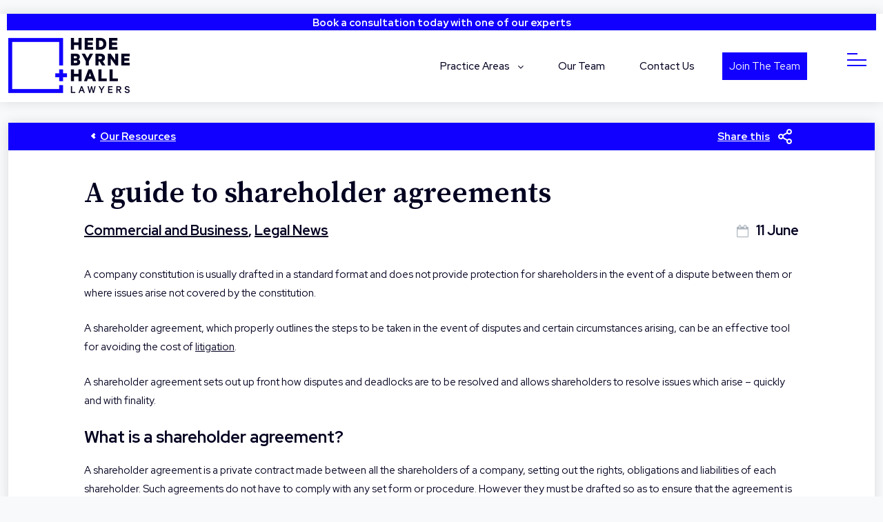

--- FILE ---
content_type: text/html; charset=UTF-8
request_url: https://www.hede.com.au/news/a-guide-to-shareholder-agreements/
body_size: 31417
content:
<!DOCTYPE html>
<html lang="en-AU">
<head>
    <meta charset="UTF-8" />
<script type="text/javascript">
/* <![CDATA[ */
var gform;gform||(document.addEventListener("gform_main_scripts_loaded",function(){gform.scriptsLoaded=!0}),document.addEventListener("gform/theme/scripts_loaded",function(){gform.themeScriptsLoaded=!0}),window.addEventListener("DOMContentLoaded",function(){gform.domLoaded=!0}),gform={domLoaded:!1,scriptsLoaded:!1,themeScriptsLoaded:!1,isFormEditor:()=>"function"==typeof InitializeEditor,callIfLoaded:function(o){return!(!gform.domLoaded||!gform.scriptsLoaded||!gform.themeScriptsLoaded&&!gform.isFormEditor()||(gform.isFormEditor()&&console.warn("The use of gform.initializeOnLoaded() is deprecated in the form editor context and will be removed in Gravity Forms 3.1."),o(),0))},initializeOnLoaded:function(o){gform.callIfLoaded(o)||(document.addEventListener("gform_main_scripts_loaded",()=>{gform.scriptsLoaded=!0,gform.callIfLoaded(o)}),document.addEventListener("gform/theme/scripts_loaded",()=>{gform.themeScriptsLoaded=!0,gform.callIfLoaded(o)}),window.addEventListener("DOMContentLoaded",()=>{gform.domLoaded=!0,gform.callIfLoaded(o)}))},hooks:{action:{},filter:{}},addAction:function(o,r,e,t){gform.addHook("action",o,r,e,t)},addFilter:function(o,r,e,t){gform.addHook("filter",o,r,e,t)},doAction:function(o){gform.doHook("action",o,arguments)},applyFilters:function(o){return gform.doHook("filter",o,arguments)},removeAction:function(o,r){gform.removeHook("action",o,r)},removeFilter:function(o,r,e){gform.removeHook("filter",o,r,e)},addHook:function(o,r,e,t,n){null==gform.hooks[o][r]&&(gform.hooks[o][r]=[]);var d=gform.hooks[o][r];null==n&&(n=r+"_"+d.length),gform.hooks[o][r].push({tag:n,callable:e,priority:t=null==t?10:t})},doHook:function(r,o,e){var t;if(e=Array.prototype.slice.call(e,1),null!=gform.hooks[r][o]&&((o=gform.hooks[r][o]).sort(function(o,r){return o.priority-r.priority}),o.forEach(function(o){"function"!=typeof(t=o.callable)&&(t=window[t]),"action"==r?t.apply(null,e):e[0]=t.apply(null,e)})),"filter"==r)return e[0]},removeHook:function(o,r,t,n){var e;null!=gform.hooks[o][r]&&(e=(e=gform.hooks[o][r]).filter(function(o,r,e){return!!(null!=n&&n!=o.tag||null!=t&&t!=o.priority)}),gform.hooks[o][r]=e)}});
/* ]]> */
</script>

    <meta name="viewport" content="width=device-width, initial-scale=1.0">
    <meta name='robots' content='index, follow, max-image-preview:large, max-snippet:-1, max-video-preview:-1' />

	<!-- This site is optimized with the Yoast SEO plugin v26.7 - https://yoast.com/wordpress/plugins/seo/ -->
	<title>Guide To Shareholder Agreements | Hede Byrne &amp; Hall Lawyers</title>
<link data-rocket-preload as="style" href="https://fonts.googleapis.com/css2?family=Open+Sans%3Awght%40400%3B600%3B700&#038;family=Red+Hat+Display%3Awght%40400%3B500%3B700&#038;family=Source+Serif+Pro%3Aital%2Cwght%400%2C200%3B0%2C300%3B0%2C400%3B0%2C600%3B0%2C700%3B0%2C900%3B1%2C200%3B1%2C300%3B1%2C400%3B1%2C600%3B1%2C700%3B1%2C900&#038;display=swap" rel="preload">
<link href="https://fonts.googleapis.com/css2?family=Open+Sans%3Awght%40400%3B600%3B700&#038;family=Red+Hat+Display%3Awght%40400%3B500%3B700&#038;family=Source+Serif+Pro%3Aital%2Cwght%400%2C200%3B0%2C300%3B0%2C400%3B0%2C600%3B0%2C700%3B0%2C900%3B1%2C200%3B1%2C300%3B1%2C400%3B1%2C600%3B1%2C700%3B1%2C900&#038;display=swap" media="print" onload="this.media=&#039;all&#039;" rel="stylesheet">
<noscript data-wpr-hosted-gf-parameters=""><link rel="stylesheet" href="https://fonts.googleapis.com/css2?family=Open+Sans%3Awght%40400%3B600%3B700&#038;family=Red+Hat+Display%3Awght%40400%3B500%3B700&#038;family=Source+Serif+Pro%3Aital%2Cwght%400%2C200%3B0%2C300%3B0%2C400%3B0%2C600%3B0%2C700%3B0%2C900%3B1%2C200%3B1%2C300%3B1%2C400%3B1%2C600%3B1%2C700%3B1%2C900&#038;display=swap"></noscript>
	<meta name="description" content="A shareholder agreement should be professionally prepared to fit the needs of the shareholders and company. Learn more about shareholder agreements." />
	<link rel="canonical" href="https://www.hede.com.au/news/a-guide-to-shareholder-agreements/" />
	<meta property="og:locale" content="en_US" />
	<meta property="og:type" content="article" />
	<meta property="og:title" content="Guide To Shareholder Agreements | Hede Byrne &amp; Hall Lawyers" />
	<meta property="og:description" content="A shareholder agreement should be professionally prepared to fit the needs of the shareholders and company. Learn more about shareholder agreements." />
	<meta property="og:url" content="https://www.hede.com.au/news/a-guide-to-shareholder-agreements/" />
	<meta property="og:site_name" content="Hede Byrne &amp; Hall Lawyers" />
	<meta property="article:published_time" content="2019-06-11T01:19:11+00:00" />
	<meta property="article:modified_time" content="2024-05-23T06:53:14+00:00" />
	<meta property="og:image" content="https://www.hede.com.au/wp-content/uploads/2019/06/shareholder-agreement-feature.jpg" />
	<meta property="og:image:width" content="730" />
	<meta property="og:image:height" content="350" />
	<meta property="og:image:type" content="image/jpeg" />
	<meta name="author" content="HBH Lawyers" />
	<meta name="twitter:card" content="summary_large_image" />
	<meta name="twitter:label1" content="Written by" />
	<meta name="twitter:data1" content="HBH Lawyers" />
	<meta name="twitter:label2" content="Est. reading time" />
	<meta name="twitter:data2" content="5 minutes" />
	<script type="application/ld+json" class="yoast-schema-graph">{"@context":"https://schema.org","@graph":[{"@type":"Article","@id":"https://www.hede.com.au/news/a-guide-to-shareholder-agreements/#article","isPartOf":{"@id":"https://www.hede.com.au/news/a-guide-to-shareholder-agreements/"},"author":{"name":"HBH Lawyers","@id":"https://www.hede.com.au/#/schema/person/c7b00fdfa13d5c3af43dbdf6c01dc249"},"headline":"A guide to shareholder agreements","datePublished":"2019-06-11T01:19:11+00:00","dateModified":"2024-05-23T06:53:14+00:00","mainEntityOfPage":{"@id":"https://www.hede.com.au/news/a-guide-to-shareholder-agreements/"},"wordCount":921,"image":{"@id":"https://www.hede.com.au/news/a-guide-to-shareholder-agreements/#primaryimage"},"thumbnailUrl":"https://www.hede.com.au/wp-content/uploads/2019/06/shareholder-agreement-feature.jpg","articleSection":["Commercial and Business","Legal News"],"inLanguage":"en-AU"},{"@type":"WebPage","@id":"https://www.hede.com.au/news/a-guide-to-shareholder-agreements/","url":"https://www.hede.com.au/news/a-guide-to-shareholder-agreements/","name":"Guide To Shareholder Agreements | Hede Byrne &amp; Hall Lawyers","isPartOf":{"@id":"https://www.hede.com.au/#website"},"primaryImageOfPage":{"@id":"https://www.hede.com.au/news/a-guide-to-shareholder-agreements/#primaryimage"},"image":{"@id":"https://www.hede.com.au/news/a-guide-to-shareholder-agreements/#primaryimage"},"thumbnailUrl":"https://www.hede.com.au/wp-content/uploads/2019/06/shareholder-agreement-feature.jpg","datePublished":"2019-06-11T01:19:11+00:00","dateModified":"2024-05-23T06:53:14+00:00","author":{"@id":"https://www.hede.com.au/#/schema/person/c7b00fdfa13d5c3af43dbdf6c01dc249"},"description":"A shareholder agreement should be professionally prepared to fit the needs of the shareholders and company. Learn more about shareholder agreements.","breadcrumb":{"@id":"https://www.hede.com.au/news/a-guide-to-shareholder-agreements/#breadcrumb"},"inLanguage":"en-AU","potentialAction":[{"@type":"ReadAction","target":["https://www.hede.com.au/news/a-guide-to-shareholder-agreements/"]}]},{"@type":"ImageObject","inLanguage":"en-AU","@id":"https://www.hede.com.au/news/a-guide-to-shareholder-agreements/#primaryimage","url":"https://www.hede.com.au/wp-content/uploads/2019/06/shareholder-agreement-feature.jpg","contentUrl":"https://www.hede.com.au/wp-content/uploads/2019/06/shareholder-agreement-feature.jpg","width":730,"height":350,"caption":"Shareholder Agreement Feature"},{"@type":"BreadcrumbList","@id":"https://www.hede.com.au/news/a-guide-to-shareholder-agreements/#breadcrumb","itemListElement":[{"@type":"ListItem","position":1,"name":"Home","item":"https://www.hede.com.au/"},{"@type":"ListItem","position":2,"name":"A guide to shareholder agreements"}]},{"@type":"WebSite","@id":"https://www.hede.com.au/#website","url":"https://www.hede.com.au/","name":"Hede Byrne &amp; Hall Lawyers","description":"","potentialAction":[{"@type":"SearchAction","target":{"@type":"EntryPoint","urlTemplate":"https://www.hede.com.au/?s={search_term_string}"},"query-input":{"@type":"PropertyValueSpecification","valueRequired":true,"valueName":"search_term_string"}}],"inLanguage":"en-AU"},{"@type":"Person","@id":"https://www.hede.com.au/#/schema/person/c7b00fdfa13d5c3af43dbdf6c01dc249","name":"HBH Lawyers","image":{"@type":"ImageObject","inLanguage":"en-AU","@id":"https://www.hede.com.au/#/schema/person/image/","url":"https://secure.gravatar.com/avatar/4c4622b9d628bd1b2ff59915e3834febfbd9126e66f0ace96d4b7e740f28f0ee?s=96&d=mm&r=g","contentUrl":"https://secure.gravatar.com/avatar/4c4622b9d628bd1b2ff59915e3834febfbd9126e66f0ace96d4b7e740f28f0ee?s=96&d=mm&r=g","caption":"HBH Lawyers"},"description":"At Hede, Byrne &amp; Hall Lawyers, our team of trusted professional lawyers are committed to providing clients with quality and timely advice in all areas of law. With over 35 years’ experience delivering fair outcomes and quality service to their clients, Hede Byrne &amp; Hall Lawyers are the local professionals you can trust. With offices in Toowoomba, Roma and Warwick the firm is dedicated to helping people in their local communities with legal advice and representation at times they need it most.","sameAs":["HBH Lawyers"],"url":"https://www.hede.com.au/news/author/hbh-lawyers/"}]}</script>
	<!-- / Yoast SEO plugin. -->


<link rel='dns-prefetch' href='//fonts.googleapis.com' />
<link href='https://fonts.gstatic.com' crossorigin rel='preconnect' />
<link rel="alternate" title="oEmbed (JSON)" type="application/json+oembed" href="https://www.hede.com.au/wp-json/oembed/1.0/embed?url=https%3A%2F%2Fwww.hede.com.au%2Fnews%2Fa-guide-to-shareholder-agreements%2F" />
<link rel="alternate" title="oEmbed (XML)" type="text/xml+oembed" href="https://www.hede.com.au/wp-json/oembed/1.0/embed?url=https%3A%2F%2Fwww.hede.com.au%2Fnews%2Fa-guide-to-shareholder-agreements%2F&#038;format=xml" />
<style id='wp-img-auto-sizes-contain-inline-css' type='text/css'>
img:is([sizes=auto i],[sizes^="auto," i]){contain-intrinsic-size:3000px 1500px}
/*# sourceURL=wp-img-auto-sizes-contain-inline-css */
</style>
<link rel='stylesheet' id='embedpress-css-css' href='https://www.hede.com.au/wp-content/plugins/embedpress/assets/css/embedpress.css' type='text/css' media='all' />
<link rel='stylesheet' id='embedpress-blocks-style-css' href='https://www.hede.com.au/wp-content/plugins/embedpress/assets/css/blocks.build.css' type='text/css' media='all' />
<link rel='stylesheet' id='embedpress-lazy-load-css-css' href='https://www.hede.com.au/wp-content/plugins/embedpress/assets/css/lazy-load.css' type='text/css' media='all' />
<style id='classic-theme-styles-inline-css' type='text/css'>
/*! This file is auto-generated */
.wp-block-button__link{color:#fff;background-color:#32373c;border-radius:9999px;box-shadow:none;text-decoration:none;padding:calc(.667em + 2px) calc(1.333em + 2px);font-size:1.125em}.wp-block-file__button{background:#32373c;color:#fff;text-decoration:none}
/*# sourceURL=/wp-includes/css/classic-themes.min.css */
</style>
<link rel='stylesheet' id='jet-engine-frontend-css' href='https://www.hede.com.au/wp-content/plugins/jet-engine/assets/css/frontend.css' type='text/css' media='all' />
<style id='global-styles-inline-css' type='text/css'>
:root{--wp--preset--aspect-ratio--square: 1;--wp--preset--aspect-ratio--4-3: 4/3;--wp--preset--aspect-ratio--3-4: 3/4;--wp--preset--aspect-ratio--3-2: 3/2;--wp--preset--aspect-ratio--2-3: 2/3;--wp--preset--aspect-ratio--16-9: 16/9;--wp--preset--aspect-ratio--9-16: 9/16;--wp--preset--color--black: #000000;--wp--preset--color--cyan-bluish-gray: #abb8c3;--wp--preset--color--white: #ffffff;--wp--preset--color--pale-pink: #f78da7;--wp--preset--color--vivid-red: #cf2e2e;--wp--preset--color--luminous-vivid-orange: #ff6900;--wp--preset--color--luminous-vivid-amber: #fcb900;--wp--preset--color--light-green-cyan: #7bdcb5;--wp--preset--color--vivid-green-cyan: #00d084;--wp--preset--color--pale-cyan-blue: #8ed1fc;--wp--preset--color--vivid-cyan-blue: #0693e3;--wp--preset--color--vivid-purple: #9b51e0;--wp--preset--gradient--vivid-cyan-blue-to-vivid-purple: linear-gradient(135deg,rgb(6,147,227) 0%,rgb(155,81,224) 100%);--wp--preset--gradient--light-green-cyan-to-vivid-green-cyan: linear-gradient(135deg,rgb(122,220,180) 0%,rgb(0,208,130) 100%);--wp--preset--gradient--luminous-vivid-amber-to-luminous-vivid-orange: linear-gradient(135deg,rgb(252,185,0) 0%,rgb(255,105,0) 100%);--wp--preset--gradient--luminous-vivid-orange-to-vivid-red: linear-gradient(135deg,rgb(255,105,0) 0%,rgb(207,46,46) 100%);--wp--preset--gradient--very-light-gray-to-cyan-bluish-gray: linear-gradient(135deg,rgb(238,238,238) 0%,rgb(169,184,195) 100%);--wp--preset--gradient--cool-to-warm-spectrum: linear-gradient(135deg,rgb(74,234,220) 0%,rgb(151,120,209) 20%,rgb(207,42,186) 40%,rgb(238,44,130) 60%,rgb(251,105,98) 80%,rgb(254,248,76) 100%);--wp--preset--gradient--blush-light-purple: linear-gradient(135deg,rgb(255,206,236) 0%,rgb(152,150,240) 100%);--wp--preset--gradient--blush-bordeaux: linear-gradient(135deg,rgb(254,205,165) 0%,rgb(254,45,45) 50%,rgb(107,0,62) 100%);--wp--preset--gradient--luminous-dusk: linear-gradient(135deg,rgb(255,203,112) 0%,rgb(199,81,192) 50%,rgb(65,88,208) 100%);--wp--preset--gradient--pale-ocean: linear-gradient(135deg,rgb(255,245,203) 0%,rgb(182,227,212) 50%,rgb(51,167,181) 100%);--wp--preset--gradient--electric-grass: linear-gradient(135deg,rgb(202,248,128) 0%,rgb(113,206,126) 100%);--wp--preset--gradient--midnight: linear-gradient(135deg,rgb(2,3,129) 0%,rgb(40,116,252) 100%);--wp--preset--font-size--small: 13px;--wp--preset--font-size--medium: 20px;--wp--preset--font-size--large: 36px;--wp--preset--font-size--x-large: 42px;--wp--preset--spacing--20: 0.44rem;--wp--preset--spacing--30: 0.67rem;--wp--preset--spacing--40: 1rem;--wp--preset--spacing--50: 1.5rem;--wp--preset--spacing--60: 2.25rem;--wp--preset--spacing--70: 3.38rem;--wp--preset--spacing--80: 5.06rem;--wp--preset--shadow--natural: 6px 6px 9px rgba(0, 0, 0, 0.2);--wp--preset--shadow--deep: 12px 12px 50px rgba(0, 0, 0, 0.4);--wp--preset--shadow--sharp: 6px 6px 0px rgba(0, 0, 0, 0.2);--wp--preset--shadow--outlined: 6px 6px 0px -3px rgb(255, 255, 255), 6px 6px rgb(0, 0, 0);--wp--preset--shadow--crisp: 6px 6px 0px rgb(0, 0, 0);}:where(.is-layout-flex){gap: 0.5em;}:where(.is-layout-grid){gap: 0.5em;}body .is-layout-flex{display: flex;}.is-layout-flex{flex-wrap: wrap;align-items: center;}.is-layout-flex > :is(*, div){margin: 0;}body .is-layout-grid{display: grid;}.is-layout-grid > :is(*, div){margin: 0;}:where(.wp-block-columns.is-layout-flex){gap: 2em;}:where(.wp-block-columns.is-layout-grid){gap: 2em;}:where(.wp-block-post-template.is-layout-flex){gap: 1.25em;}:where(.wp-block-post-template.is-layout-grid){gap: 1.25em;}.has-black-color{color: var(--wp--preset--color--black) !important;}.has-cyan-bluish-gray-color{color: var(--wp--preset--color--cyan-bluish-gray) !important;}.has-white-color{color: var(--wp--preset--color--white) !important;}.has-pale-pink-color{color: var(--wp--preset--color--pale-pink) !important;}.has-vivid-red-color{color: var(--wp--preset--color--vivid-red) !important;}.has-luminous-vivid-orange-color{color: var(--wp--preset--color--luminous-vivid-orange) !important;}.has-luminous-vivid-amber-color{color: var(--wp--preset--color--luminous-vivid-amber) !important;}.has-light-green-cyan-color{color: var(--wp--preset--color--light-green-cyan) !important;}.has-vivid-green-cyan-color{color: var(--wp--preset--color--vivid-green-cyan) !important;}.has-pale-cyan-blue-color{color: var(--wp--preset--color--pale-cyan-blue) !important;}.has-vivid-cyan-blue-color{color: var(--wp--preset--color--vivid-cyan-blue) !important;}.has-vivid-purple-color{color: var(--wp--preset--color--vivid-purple) !important;}.has-black-background-color{background-color: var(--wp--preset--color--black) !important;}.has-cyan-bluish-gray-background-color{background-color: var(--wp--preset--color--cyan-bluish-gray) !important;}.has-white-background-color{background-color: var(--wp--preset--color--white) !important;}.has-pale-pink-background-color{background-color: var(--wp--preset--color--pale-pink) !important;}.has-vivid-red-background-color{background-color: var(--wp--preset--color--vivid-red) !important;}.has-luminous-vivid-orange-background-color{background-color: var(--wp--preset--color--luminous-vivid-orange) !important;}.has-luminous-vivid-amber-background-color{background-color: var(--wp--preset--color--luminous-vivid-amber) !important;}.has-light-green-cyan-background-color{background-color: var(--wp--preset--color--light-green-cyan) !important;}.has-vivid-green-cyan-background-color{background-color: var(--wp--preset--color--vivid-green-cyan) !important;}.has-pale-cyan-blue-background-color{background-color: var(--wp--preset--color--pale-cyan-blue) !important;}.has-vivid-cyan-blue-background-color{background-color: var(--wp--preset--color--vivid-cyan-blue) !important;}.has-vivid-purple-background-color{background-color: var(--wp--preset--color--vivid-purple) !important;}.has-black-border-color{border-color: var(--wp--preset--color--black) !important;}.has-cyan-bluish-gray-border-color{border-color: var(--wp--preset--color--cyan-bluish-gray) !important;}.has-white-border-color{border-color: var(--wp--preset--color--white) !important;}.has-pale-pink-border-color{border-color: var(--wp--preset--color--pale-pink) !important;}.has-vivid-red-border-color{border-color: var(--wp--preset--color--vivid-red) !important;}.has-luminous-vivid-orange-border-color{border-color: var(--wp--preset--color--luminous-vivid-orange) !important;}.has-luminous-vivid-amber-border-color{border-color: var(--wp--preset--color--luminous-vivid-amber) !important;}.has-light-green-cyan-border-color{border-color: var(--wp--preset--color--light-green-cyan) !important;}.has-vivid-green-cyan-border-color{border-color: var(--wp--preset--color--vivid-green-cyan) !important;}.has-pale-cyan-blue-border-color{border-color: var(--wp--preset--color--pale-cyan-blue) !important;}.has-vivid-cyan-blue-border-color{border-color: var(--wp--preset--color--vivid-cyan-blue) !important;}.has-vivid-purple-border-color{border-color: var(--wp--preset--color--vivid-purple) !important;}.has-vivid-cyan-blue-to-vivid-purple-gradient-background{background: var(--wp--preset--gradient--vivid-cyan-blue-to-vivid-purple) !important;}.has-light-green-cyan-to-vivid-green-cyan-gradient-background{background: var(--wp--preset--gradient--light-green-cyan-to-vivid-green-cyan) !important;}.has-luminous-vivid-amber-to-luminous-vivid-orange-gradient-background{background: var(--wp--preset--gradient--luminous-vivid-amber-to-luminous-vivid-orange) !important;}.has-luminous-vivid-orange-to-vivid-red-gradient-background{background: var(--wp--preset--gradient--luminous-vivid-orange-to-vivid-red) !important;}.has-very-light-gray-to-cyan-bluish-gray-gradient-background{background: var(--wp--preset--gradient--very-light-gray-to-cyan-bluish-gray) !important;}.has-cool-to-warm-spectrum-gradient-background{background: var(--wp--preset--gradient--cool-to-warm-spectrum) !important;}.has-blush-light-purple-gradient-background{background: var(--wp--preset--gradient--blush-light-purple) !important;}.has-blush-bordeaux-gradient-background{background: var(--wp--preset--gradient--blush-bordeaux) !important;}.has-luminous-dusk-gradient-background{background: var(--wp--preset--gradient--luminous-dusk) !important;}.has-pale-ocean-gradient-background{background: var(--wp--preset--gradient--pale-ocean) !important;}.has-electric-grass-gradient-background{background: var(--wp--preset--gradient--electric-grass) !important;}.has-midnight-gradient-background{background: var(--wp--preset--gradient--midnight) !important;}.has-small-font-size{font-size: var(--wp--preset--font-size--small) !important;}.has-medium-font-size{font-size: var(--wp--preset--font-size--medium) !important;}.has-large-font-size{font-size: var(--wp--preset--font-size--large) !important;}.has-x-large-font-size{font-size: var(--wp--preset--font-size--x-large) !important;}
:where(.wp-block-post-template.is-layout-flex){gap: 1.25em;}:where(.wp-block-post-template.is-layout-grid){gap: 1.25em;}
:where(.wp-block-term-template.is-layout-flex){gap: 1.25em;}:where(.wp-block-term-template.is-layout-grid){gap: 1.25em;}
:where(.wp-block-columns.is-layout-flex){gap: 2em;}:where(.wp-block-columns.is-layout-grid){gap: 2em;}
:root :where(.wp-block-pullquote){font-size: 1.5em;line-height: 1.6;}
/*# sourceURL=global-styles-inline-css */
</style>
<link rel='stylesheet' id='wpa-css-css' href='https://www.hede.com.au/wp-content/plugins/honeypot/includes/css/wpa.css' type='text/css' media='all' />
<link rel='stylesheet' id='elementor-frontend-css' href='https://www.hede.com.au/wp-content/uploads/elementor/css/custom-frontend.min.css' type='text/css' media='all' />
<link rel='stylesheet' id='elementor-post-34-css' href='https://www.hede.com.au/wp-content/uploads/elementor/css/post-34.css' type='text/css' media='all' />
<link rel='stylesheet' id='elementor-post-53-css' href='https://www.hede.com.au/wp-content/uploads/elementor/css/post-53.css' type='text/css' media='all' />
<link rel='stylesheet' id='widget-image-css' href='https://www.hede.com.au/wp-content/plugins/elementor/assets/css/widget-image.min.css' type='text/css' media='all' />
<link rel='stylesheet' id='widget-heading-css' href='https://www.hede.com.au/wp-content/plugins/elementor/assets/css/widget-heading.min.css' type='text/css' media='all' />
<link rel='stylesheet' id='e-animation-fadeInRight-css' href='https://www.hede.com.au/wp-content/plugins/elementor/assets/lib/animations/styles/fadeInRight.min.css' type='text/css' media='all' />
<link rel='stylesheet' id='e-popup-css' href='https://www.hede.com.au/wp-content/plugins/elementor-pro/assets/css/conditionals/popup.min.css' type='text/css' media='all' />
<link rel='stylesheet' id='swiper-css' href='https://www.hede.com.au/wp-content/plugins/elementor/assets/lib/swiper/v8/css/swiper.min.css' type='text/css' media='all' />
<link rel='stylesheet' id='e-swiper-css' href='https://www.hede.com.au/wp-content/plugins/elementor/assets/css/conditionals/e-swiper.min.css' type='text/css' media='all' />
<link rel='stylesheet' id='e-animation-slideInRight-css' href='https://www.hede.com.au/wp-content/plugins/elementor/assets/lib/animations/styles/slideInRight.min.css' type='text/css' media='all' />
<link rel='stylesheet' id='widget-icon-list-css' href='https://www.hede.com.au/wp-content/uploads/elementor/css/custom-widget-icon-list.min.css' type='text/css' media='all' />
<link rel='stylesheet' id='e-animation-fadeInDown-css' href='https://www.hede.com.au/wp-content/plugins/elementor/assets/lib/animations/styles/fadeInDown.min.css' type='text/css' media='all' />
<link rel='stylesheet' id='e-animation-fadeIn-css' href='https://www.hede.com.au/wp-content/plugins/elementor/assets/lib/animations/styles/fadeIn.min.css' type='text/css' media='all' />
<link rel='stylesheet' id='widget-share-buttons-css' href='https://www.hede.com.au/wp-content/plugins/elementor-pro/assets/css/widget-share-buttons.min.css' type='text/css' media='all' />
<link rel='stylesheet' id='e-apple-webkit-css' href='https://www.hede.com.au/wp-content/uploads/elementor/css/custom-apple-webkit.min.css' type='text/css' media='all' />
<link rel='stylesheet' id='e-animation-fadeInUp-css' href='https://www.hede.com.au/wp-content/plugins/elementor/assets/lib/animations/styles/fadeInUp.min.css' type='text/css' media='all' />
<link rel='stylesheet' id='widget-post-info-css' href='https://www.hede.com.au/wp-content/plugins/elementor-pro/assets/css/widget-post-info.min.css' type='text/css' media='all' />
<link rel='stylesheet' id='widget-post-navigation-css' href='https://www.hede.com.au/wp-content/plugins/elementor-pro/assets/css/widget-post-navigation.min.css' type='text/css' media='all' />
<link rel='stylesheet' id='jet-elements-css' href='https://www.hede.com.au/wp-content/plugins/jet-elements/assets/css/jet-elements.css' type='text/css' media='all' />
<link rel='stylesheet' id='jet-elements-skin-css' href='https://www.hede.com.au/wp-content/plugins/jet-elements/assets/css/jet-elements-skin.css' type='text/css' media='all' />
<link rel='stylesheet' id='elementor-post-12-css' href='https://www.hede.com.au/wp-content/uploads/elementor/css/post-12.css' type='text/css' media='all' />
<link rel='stylesheet' id='elementor-post-876-css' href='https://www.hede.com.au/wp-content/uploads/elementor/css/post-876.css' type='text/css' media='all' />
<link rel='stylesheet' id='elementor-post-872-css' href='https://www.hede.com.au/wp-content/uploads/elementor/css/post-872.css' type='text/css' media='all' />
<link rel='stylesheet' id='elementor-post-852-css' href='https://www.hede.com.au/wp-content/uploads/elementor/css/post-852.css' type='text/css' media='all' />
<link rel='stylesheet' id='elementor-post-437-css' href='https://www.hede.com.au/wp-content/uploads/elementor/css/post-437.css' type='text/css' media='all' />
<link rel='stylesheet' id='elementor-post-58-css' href='https://www.hede.com.au/wp-content/uploads/elementor/css/post-58.css' type='text/css' media='all' />
<link rel='stylesheet' id='elementor-post-137-css' href='https://www.hede.com.au/wp-content/uploads/elementor/css/post-137.css' type='text/css' media='all' />


<link rel="preload" href="https://www.hede.com.au/wp-content/themes/hbhlawyers/fonts/icomoon/style.css" as="style" onload="this.onload=null;this.rel='stylesheet'"><link rel='stylesheet' id='font-awesome-css' href='https://www.hede.com.au/wp-content/plugins/elementor/assets/lib/font-awesome/css/font-awesome.min.css' type='text/css' media='all' />
<link rel='stylesheet' id='main-css' href='https://www.hede.com.au/wp-content/themes/hbhlawyers/style.css' type='text/css' media='all' />
<link rel='stylesheet' id='internals-css' href='https://www.hede.com.au/wp-content/themes/hbhlawyers/css/internals.css' type='text/css' media='all' />
<script type="text/javascript" src="https://www.hede.com.au/wp-includes/js/jquery/jquery.min.js" id="jquery-core-js"></script>
<script type="text/javascript" id="jquery-js-after">
/* <![CDATA[ */

        jQuery.event.special.touchstart = {
            setup: function( _, ns, handle ) {
                this.addEventListener("touchstart", handle, { passive: !ns.includes("noPreventDefault") });
            }
        };
        jQuery.event.special.touchmove = {
            setup: function( _, ns, handle ) {
                this.addEventListener("touchmove", handle, { passive: !ns.includes("noPreventDefault") });
            }
        };
        
//# sourceURL=jquery-js-after
/* ]]> */
</script>
<link rel="https://api.w.org/" href="https://www.hede.com.au/wp-json/" /><link rel="alternate" title="JSON" type="application/json" href="https://www.hede.com.au/wp-json/wp/v2/posts/197" /><link rel="EditURI" type="application/rsd+xml" title="RSD" href="https://www.hede.com.au/xmlrpc.php?rsd" />
<meta name="generator" content="WordPress 6.9" />
<link rel='shortlink' href='https://www.hede.com.au/?p=197' />
<meta name="generator" content="Elementor 3.34.1; features: additional_custom_breakpoints; settings: css_print_method-external, google_font-enabled, font_display-swap">
<script src="https://www.googleoptimize.com/optimize.js?id=OPT-NGLV9L8"></script>
<script type="text/javascript" src="https://www.bugherd.com/sidebarv2.js?apikey=mtuxe4f6pdtmmnz09p5zva" async="true"></script>

<!-- Google Tag Manager -->
<script>(function(w,d,s,l,i){w[l]=w[l]||[];w[l].push({'gtm.start':
new Date().getTime(),event:'gtm.js'});var f=d.getElementsByTagName(s)[0],
j=d.createElement(s),dl=l!='dataLayer'?'&l='+l:'';j.async=true;j.src=
'https://www.googletagmanager.com/gtm.js?id='+i+dl;f.parentNode.insertBefore(j,f);
})(window,document,'script','dataLayer','GTM-WL6MK9J');</script>
<!-- End Google Tag Manager -->

<meta name="google-site-verification" content="QfpgxKlHQ77FBeTatYKnLtILRa5LIb3-0y1o0MFxJgc" />
<script>
(function(i,s,o,g,r,a,m){i['GoogleAnalyticsObject']=r;i[r]=i[r]||function(){
	(i[r].q=i[r].q||[]).push(arguments)},i[r].l=1*new Date();a=s.createElement(o),
	m=s.getElementsByTagName(o)[0];a.async=1;a.src=g;m.parentNode.insertBefore(a,m)
})(window,document,'script','https://www.google-analytics.com/analytics.js','ga');
  ga('create', 'UA-32500321-21', 'auto');
  ga('send', 'pageview');
</script>			<style>
				.e-con.e-parent:nth-of-type(n+4):not(.e-lazyloaded):not(.e-no-lazyload),
				.e-con.e-parent:nth-of-type(n+4):not(.e-lazyloaded):not(.e-no-lazyload) * {
					background-image: none !important;
				}
				@media screen and (max-height: 1024px) {
					.e-con.e-parent:nth-of-type(n+3):not(.e-lazyloaded):not(.e-no-lazyload),
					.e-con.e-parent:nth-of-type(n+3):not(.e-lazyloaded):not(.e-no-lazyload) * {
						background-image: none !important;
					}
				}
				@media screen and (max-height: 640px) {
					.e-con.e-parent:nth-of-type(n+2):not(.e-lazyloaded):not(.e-no-lazyload),
					.e-con.e-parent:nth-of-type(n+2):not(.e-lazyloaded):not(.e-no-lazyload) * {
						background-image: none !important;
					}
				}
			</style>
			<link rel="icon" href="https://www.hede.com.au/wp-content/uploads/2021/09/cropped-favicon-1-150x150.png" sizes="32x32" />
<link rel="icon" href="https://www.hede.com.au/wp-content/uploads/2021/09/cropped-favicon-1-300x300.png" sizes="192x192" />
<link rel="apple-touch-icon" href="https://www.hede.com.au/wp-content/uploads/2021/09/cropped-favicon-1-300x300.png" />
<meta name="msapplication-TileImage" content="https://www.hede.com.au/wp-content/uploads/2021/09/cropped-favicon-1-300x300.png" />
		<style type="text/css" id="wp-custom-css">
			.page-id-146 .media-boxes-load-more-button.media-boxes-no-more-entries {
    display: none;
}


.jtbtn{max-width:145px!important;margin-left:20px;}
.jtbtn a{text-align:center;background:#1100FF;padding:10px;color:#fff;text-decoration:none!important;transition:all linear 0.2s;}
.jtbtn a:hover{background:#222;transition:all linear 0.2s;}		</style>
		<noscript><style id="rocket-lazyload-nojs-css">.rll-youtube-player, [data-lazy-src]{display:none !important;}</style></noscript>    <meta name="generator" content="WP Rocket 3.20.3" data-wpr-features="wpr_lazyload_images wpr_lazyload_iframes wpr_desktop" /></head>
<body class="wp-singular post-template-default single single-post postid-197 single-format-standard wp-embed-responsive wp-theme-hbhlawyers fade-load header-type1 internal elementor-default elementor-template-full-width elementor-kit-12 elementor-page-137">

    <!-- Google Tag Manager (noscript) -->
<noscript><iframe src="https://www.googletagmanager.com/ns.html?id=GTM-WL6MK9J"
height="0" width="0" style="display:none;visibility:hidden"></iframe></noscript>
<!-- End Google Tag Manager (noscript) -->
    <div data-rocket-location-hash="0618d851ce5ae792f527e16bbc8f30f9" class="site-container">

        <div data-rocket-location-hash="efc63ec51222d8462f7afac9882315e4" class="advance-search"><div data-rocket-location-hash="0322d710534c4d5fb4dc587b04b9c0b1" class="wrapper"><form method="get" action="https://www.hede.com.au/"><input type="search" name="s" placeholder="Begin your search..."><button class="submit" type="submit" value="Search">Search</button></form><i class="close"></i></div></div><div data-rocket-location-hash="1eeea75379cb8ec9623563b5eb128fbd" class="site-header-container" id="site_header_container">		<div data-rocket-location-hash="3aaa748601488be838e42e84355adc45" data-elementor-type="page" data-elementor-id="34" class="elementor elementor-34" data-elementor-post-type="elementor_library">
						<section class="elementor-section elementor-top-section elementor-element elementor-element-e1c8c8a elementor-section-boxed elementor-section-height-default elementor-section-height-default" data-id="e1c8c8a" data-element_type="section">
						<div data-rocket-location-hash="04990c77ccee37d2d425f34dc5533c54" class="elementor-container elementor-column-gap-default">
					<div class="elementor-column elementor-col-100 elementor-top-column elementor-element elementor-element-8aea06c" data-id="8aea06c" data-element_type="column">
			<div class="elementor-widget-wrap elementor-element-populated">
						<div class="elementor-element elementor-element-c036677 elementor-nav-menu--dropdown-mobile elementor-nav-menu__align-justify elementor-fixed elementor-hidden-desktop elementor-hidden-tablet elementor-hidden-laptop elementor-nav-menu__text-align-aside elementor-widget elementor-widget-nav-menu" data-id="c036677" data-element_type="widget" data-settings="{&quot;_position&quot;:&quot;fixed&quot;,&quot;layout&quot;:&quot;horizontal&quot;,&quot;submenu_icon&quot;:{&quot;value&quot;:&quot;&lt;i class=\&quot;fas fa-caret-down\&quot; aria-hidden=\&quot;true\&quot;&gt;&lt;\/i&gt;&quot;,&quot;library&quot;:&quot;fa-solid&quot;}}" data-widget_type="nav-menu.default">
				<div class="elementor-widget-container">
								<nav aria-label="Menu" class="elementor-nav-menu--main elementor-nav-menu__container elementor-nav-menu--layout-horizontal e--pointer-underline e--animation-fade">
				<ul id="menu-1-c036677" class="elementor-nav-menu"><li class="menu-item menu-item-type-custom menu-item-object-custom menu-item-has-children menu-item-2635"><a href="#" class="elementor-item elementor-item-anchor">Click-To-Call</a>
<ul class="sub-menu elementor-nav-menu--dropdown">
	<li class="menu-item menu-item-type-custom menu-item-object-custom menu-item-2623"><a href="tel:0746376300" class="elementor-sub-item">Call Toowoomba Office: (07) 4637 6300</a></li>
	<li class="menu-item menu-item-type-custom menu-item-object-custom menu-item-2624"><a href="tel:0746221944" class="elementor-sub-item">Call Roma Office: (07) 4622 1944</a></li>
	<li class="menu-item menu-item-type-custom menu-item-object-custom menu-item-2625"><a href="tel:0746611977" class="elementor-sub-item">Call Warwick Office: (07) 4661 1977</a></li>
</ul>
</li>
</ul>			</nav>
						<nav class="elementor-nav-menu--dropdown elementor-nav-menu__container" aria-hidden="true">
				<ul id="menu-2-c036677" class="elementor-nav-menu"><li class="menu-item menu-item-type-custom menu-item-object-custom menu-item-has-children menu-item-2635"><a href="#" class="elementor-item elementor-item-anchor" tabindex="-1">Click-To-Call</a>
<ul class="sub-menu elementor-nav-menu--dropdown">
	<li class="menu-item menu-item-type-custom menu-item-object-custom menu-item-2623"><a href="tel:0746376300" class="elementor-sub-item" tabindex="-1">Call Toowoomba Office: (07) 4637 6300</a></li>
	<li class="menu-item menu-item-type-custom menu-item-object-custom menu-item-2624"><a href="tel:0746221944" class="elementor-sub-item" tabindex="-1">Call Roma Office: (07) 4622 1944</a></li>
	<li class="menu-item menu-item-type-custom menu-item-object-custom menu-item-2625"><a href="tel:0746611977" class="elementor-sub-item" tabindex="-1">Call Warwick Office: (07) 4661 1977</a></li>
</ul>
</li>
</ul>			</nav>
						</div>
				</div>
					</div>
		</div>
					</div>
		</section>
				<section class="elementor-section elementor-top-section elementor-element elementor-element-0636f38 site-header elementor-section-boxed elementor-section-height-default elementor-section-height-default elementor-invisible" data-id="0636f38" data-element_type="section" id="site_header" data-settings="{&quot;animation&quot;:&quot;fadeIn&quot;}">
						<div data-rocket-location-hash="ab2b8152b4f58fa1be110ab936b92ec2" class="elementor-container elementor-column-gap-no">
					<div class="elementor-column elementor-col-100 elementor-top-column elementor-element elementor-element-7c6cf3e" data-id="7c6cf3e" data-element_type="column">
			<div class="elementor-widget-wrap elementor-element-populated">
						<section class="elementor-section elementor-inner-section elementor-element elementor-element-7914ea6 header-blue-bar elementor-section-boxed elementor-section-height-default elementor-section-height-default" data-id="7914ea6" data-element_type="section">
						<div data-rocket-location-hash="463536a18e730f59e6730af8d48f07d2" class="elementor-container elementor-column-gap-default">
					<div class="elementor-column elementor-col-100 elementor-inner-column elementor-element elementor-element-3fd1ad5" data-id="3fd1ad5" data-element_type="column" data-settings="{&quot;background_background&quot;:&quot;classic&quot;}">
			<div class="elementor-widget-wrap elementor-element-populated">
						<div class="elementor-element elementor-element-6f59657 elementor-widget elementor-widget-heading" data-id="6f59657" data-element_type="widget" data-widget_type="heading.default">
				<div class="elementor-widget-container">
					<div class="elementor-heading-title elementor-size-default"><a href="#elementor-action%3Aaction%3Dpopup%3Aopen%26settings%3DeyJpZCI6Ijg3MiIsInRvZ2dsZSI6ZmFsc2V9">Book  a consultation today with one of our experts</a></div>				</div>
				</div>
					</div>
		</div>
					</div>
		</section>
				<section class="elementor-section elementor-inner-section elementor-element elementor-element-227fd86 header-section elementor-section-boxed elementor-section-height-default elementor-section-height-default" data-id="227fd86" data-element_type="section">
						<div class="elementor-container elementor-column-gap-default">
					<div class="elementor-column elementor-col-50 elementor-inner-column elementor-element elementor-element-e45860e" data-id="e45860e" data-element_type="column">
			<div class="elementor-widget-wrap elementor-element-populated">
						<div class="elementor-element elementor-element-8c3d52b elementor-widget elementor-widget-shortcode" data-id="8c3d52b" data-element_type="widget" data-widget_type="shortcode.default">
				<div class="elementor-widget-container">
							<div class="elementor-shortcode"><a href="https://www.hede.com.au" title="Hede Byrne &amp; Hall Lawyers" class="logo-container"><img width="176" height="80" src="data:image/svg+xml,%3Csvg%20xmlns='http://www.w3.org/2000/svg'%20viewBox='0%200%20176%2080'%3E%3C/svg%3E" class="retina site-logo-main" alt="Hede Byrne &amp; Hall Lawyers" decoding="async" data-lazy-src="https://www.hede.com.au/wp-content/uploads/2021/09/ui-hbh-logo-tn-2-176.png" /><noscript><img width="176" height="80" src="https://www.hede.com.au/wp-content/uploads/2021/09/ui-hbh-logo-tn-2-176.png" class="retina site-logo-main" alt="Hede Byrne &amp; Hall Lawyers" decoding="async" /></noscript></a></div>
						</div>
				</div>
					</div>
		</div>
				<div class="elementor-column elementor-col-50 elementor-inner-column elementor-element elementor-element-fc336c7" data-id="fc336c7" data-element_type="column">
			<div class="elementor-widget-wrap elementor-element-populated">
						<div class="elementor-element elementor-element-ccabfc5 elementor-nav-menu--dropdown-none elementor-widget__width-auto main-menu elementor-hidden-tablet elementor-hidden-phone elementor-widget elementor-widget-nav-menu" data-id="ccabfc5" data-element_type="widget" data-settings="{&quot;submenu_icon&quot;:{&quot;value&quot;:&quot;&lt;i class=\&quot;\&quot; aria-hidden=\&quot;true\&quot;&gt;&lt;\/i&gt;&quot;,&quot;library&quot;:&quot;&quot;},&quot;layout&quot;:&quot;horizontal&quot;}" data-widget_type="nav-menu.default">
				<div class="elementor-widget-container">
								<nav aria-label="Menu" class="elementor-nav-menu--main elementor-nav-menu__container elementor-nav-menu--layout-horizontal e--pointer-none">
				<ul id="menu-1-ccabfc5" class="elementor-nav-menu"><li class="custom-menu-arrow our-services-popup menu-item menu-item-type-custom menu-item-object-custom menu-item-14"><a class="elementor-item">Practice Areas</a></li>
<li class="menu-item menu-item-type-post_type menu-item-object-page menu-item-149"><a href="https://www.hede.com.au/our-people/" class="elementor-item">Our Team</a></li>
<li class="menu-item menu-item-type-post_type menu-item-object-page menu-item-94"><a href="https://www.hede.com.au/contact/" class="elementor-item">Contact Us</a></li>
</ul>			</nav>
						<nav class="elementor-nav-menu--dropdown elementor-nav-menu__container" aria-hidden="true">
				<ul id="menu-2-ccabfc5" class="elementor-nav-menu"><li class="custom-menu-arrow our-services-popup menu-item menu-item-type-custom menu-item-object-custom menu-item-14"><a class="elementor-item" tabindex="-1">Practice Areas</a></li>
<li class="menu-item menu-item-type-post_type menu-item-object-page menu-item-149"><a href="https://www.hede.com.au/our-people/" class="elementor-item" tabindex="-1">Our Team</a></li>
<li class="menu-item menu-item-type-post_type menu-item-object-page menu-item-94"><a href="https://www.hede.com.au/contact/" class="elementor-item" tabindex="-1">Contact Us</a></li>
</ul>			</nav>
						</div>
				</div>
				<div class="elementor-element elementor-element-c99dbb4 elementor-widget__width-initial jtbtn elementor-hidden-mobile elementor-widget elementor-widget-html" data-id="c99dbb4" data-element_type="widget" data-widget_type="html.default">
				<div class="elementor-widget-container">
					<a href="https://www.hede.com.au/join-our-team/">Join The Team</a>				</div>
				</div>
				<div class="elementor-element elementor-element-3752602 elementor-widget__width-auto elementor-hidden-mobile elementor-widget elementor-widget-html" data-id="3752602" data-element_type="widget" data-widget_type="html.default">
				<div class="elementor-widget-container">
					<button id="mobile-menu-trigger-button" class="mobile-menu-trigger-button mega-menu-popup" aria-label="Menu"><span class="lines"></span></button>				</div>
				</div>
				<div class="elementor-element elementor-element-765d765 elementor-widget__width-auto elementor-hidden-desktop elementor-hidden-tablet elementor-hidden-laptop elementor-widget elementor-widget-html" data-id="765d765" data-element_type="widget" data-widget_type="html.default">
				<div class="elementor-widget-container">
					<button id="mobile-menu-trigger-button" class="mobile-menu-trigger-button" aria-label="Menu"><span class="lines"></span></button>				</div>
				</div>
					</div>
		</div>
					</div>
		</section>
					</div>
		</div>
					</div>
		</section>
				<section class="elementor-section elementor-top-section elementor-element elementor-element-749e77c5 elementor-section-height-min-height elementor-section-items-top elementor-hidden-desktop elementor-hidden-tablet elementor-hidden-mobile elementor-hidden-laptop elementor-section-boxed elementor-section-height-default" data-id="749e77c5" data-element_type="section" data-settings="{&quot;background_background&quot;:&quot;slideshow&quot;,&quot;background_slideshow_gallery&quot;:[{&quot;id&quot;:418,&quot;url&quot;:&quot;https:\/\/www.hede.com.au\/wp-content\/uploads\/2021\/09\/hi-banner-img@2x.jpg&quot;},{&quot;id&quot;:1349,&quot;url&quot;:&quot;https:\/\/www.hede.com.au\/wp-content\/uploads\/2022\/03\/6eh9DEaw-new.jpeg&quot;}],&quot;background_slideshow_slide_duration&quot;:10000,&quot;background_slideshow_transition_duration&quot;:1000,&quot;background_slideshow_ken_burns&quot;:&quot;yes&quot;,&quot;background_slideshow_ken_burns_zoom_direction&quot;:&quot;out&quot;,&quot;background_slideshow_loop&quot;:&quot;yes&quot;,&quot;background_slideshow_slide_transition&quot;:&quot;fade&quot;,&quot;background_motion_fx_devices&quot;:[&quot;desktop&quot;,&quot;laptop&quot;,&quot;tablet&quot;,&quot;mobile&quot;]}">
							<div class="elementor-background-overlay"></div>
							<div class="elementor-container elementor-column-gap-default">
					<div class="elementor-column elementor-col-100 elementor-top-column elementor-element elementor-element-38315eb8" data-id="38315eb8" data-element_type="column">
			<div class="elementor-widget-wrap elementor-element-populated">
						<div class="elementor-element elementor-element-f91d0fc elementor-widget elementor-widget-spacer" data-id="f91d0fc" data-element_type="widget" data-widget_type="spacer.default">
				<div class="elementor-widget-container">
							<div class="elementor-spacer">
			<div class="elementor-spacer-inner"></div>
		</div>
						</div>
				</div>
				<section class="elementor-section elementor-inner-section elementor-element elementor-element-50aef8c7 elementor-section-boxed elementor-section-height-default elementor-section-height-default elementor-invisible" data-id="50aef8c7" data-element_type="section" data-settings="{&quot;animation&quot;:&quot;fadeInDown&quot;}">
						<div class="elementor-container elementor-column-gap-default">
					<div class="elementor-column elementor-col-100 elementor-inner-column elementor-element elementor-element-39f6691" data-id="39f6691" data-element_type="column">
			<div class="elementor-widget-wrap elementor-element-populated">
						<div class="elementor-element elementor-element-71ca1473 elementor-widget__width-initial elementor-invisible elementor-widget elementor-widget-heading" data-id="71ca1473" data-element_type="widget" data-settings="{&quot;_animation&quot;:&quot;fadeInLeft&quot;}" data-widget_type="heading.default">
				<div class="elementor-widget-container">
					<h2 class="elementor-heading-title elementor-size-default">Upstanding Neighbours, 
Outstanding Lawyers</h2>				</div>
				</div>
					</div>
		</div>
					</div>
		</section>
					</div>
		</div>
					</div>
		</section>
				<section class="elementor-section elementor-top-section elementor-element elementor-element-22f40983 elementor-section-height-min-height elementor-section-items-top elementor-hidden-desktop elementor-hidden-tablet elementor-hidden-mobile elementor-hidden-laptop elementor-section-boxed elementor-section-height-default" data-id="22f40983" data-element_type="section" data-settings="{&quot;background_background&quot;:&quot;slideshow&quot;,&quot;background_slideshow_gallery&quot;:[{&quot;id&quot;:418,&quot;url&quot;:&quot;https:\/\/www.hede.com.au\/wp-content\/uploads\/2021\/09\/hi-banner-img@2x.jpg&quot;},{&quot;id&quot;:1349,&quot;url&quot;:&quot;https:\/\/www.hede.com.au\/wp-content\/uploads\/2022\/03\/6eh9DEaw-new.jpeg&quot;}],&quot;background_slideshow_slide_duration&quot;:10000,&quot;background_slideshow_transition_duration&quot;:1000,&quot;background_slideshow_ken_burns&quot;:&quot;yes&quot;,&quot;background_slideshow_ken_burns_zoom_direction&quot;:&quot;out&quot;,&quot;background_slideshow_loop&quot;:&quot;yes&quot;,&quot;background_slideshow_slide_transition&quot;:&quot;fade&quot;,&quot;background_motion_fx_devices&quot;:[&quot;desktop&quot;,&quot;laptop&quot;,&quot;tablet&quot;,&quot;mobile&quot;]}">
							<div class="elementor-background-overlay"></div>
							<div class="elementor-container elementor-column-gap-default">
					<div class="elementor-column elementor-col-100 elementor-top-column elementor-element elementor-element-eacd7d7" data-id="eacd7d7" data-element_type="column">
			<div class="elementor-widget-wrap elementor-element-populated">
						<div class="elementor-element elementor-element-19928bdd elementor-nav-menu--dropdown-mobile elementor-nav-menu__align-justify elementor-absolute elementor-hidden-desktop elementor-hidden-tablet elementor-nav-menu__text-align-aside elementor-widget elementor-widget-global elementor-global-2665 elementor-widget-nav-menu" data-id="19928bdd" data-element_type="widget" data-settings="{&quot;_position&quot;:&quot;absolute&quot;,&quot;layout&quot;:&quot;horizontal&quot;,&quot;submenu_icon&quot;:{&quot;value&quot;:&quot;fas fa-caret-down&quot;,&quot;library&quot;:&quot;fa-solid&quot;}}" data-widget_type="nav-menu.default">
				<div class="elementor-widget-container">
								<nav aria-label="Menu" class="elementor-nav-menu--main elementor-nav-menu__container elementor-nav-menu--layout-horizontal e--pointer-underline e--animation-fade">
				<ul id="menu-1-19928bdd" class="elementor-nav-menu"><li class="menu-item menu-item-type-custom menu-item-object-custom menu-item-has-children menu-item-2635"><a href="#" class="elementor-item elementor-item-anchor">Click-To-Call</a>
<ul class="sub-menu elementor-nav-menu--dropdown">
	<li class="menu-item menu-item-type-custom menu-item-object-custom menu-item-2623"><a href="tel:0746376300" class="elementor-sub-item">Call Toowoomba Office: (07) 4637 6300</a></li>
	<li class="menu-item menu-item-type-custom menu-item-object-custom menu-item-2624"><a href="tel:0746221944" class="elementor-sub-item">Call Roma Office: (07) 4622 1944</a></li>
	<li class="menu-item menu-item-type-custom menu-item-object-custom menu-item-2625"><a href="tel:0746611977" class="elementor-sub-item">Call Warwick Office: (07) 4661 1977</a></li>
</ul>
</li>
</ul>			</nav>
						<nav class="elementor-nav-menu--dropdown elementor-nav-menu__container" aria-hidden="true">
				<ul id="menu-2-19928bdd" class="elementor-nav-menu"><li class="menu-item menu-item-type-custom menu-item-object-custom menu-item-has-children menu-item-2635"><a href="#" class="elementor-item elementor-item-anchor" tabindex="-1">Click-To-Call</a>
<ul class="sub-menu elementor-nav-menu--dropdown">
	<li class="menu-item menu-item-type-custom menu-item-object-custom menu-item-2623"><a href="tel:0746376300" class="elementor-sub-item" tabindex="-1">Call Toowoomba Office: (07) 4637 6300</a></li>
	<li class="menu-item menu-item-type-custom menu-item-object-custom menu-item-2624"><a href="tel:0746221944" class="elementor-sub-item" tabindex="-1">Call Roma Office: (07) 4622 1944</a></li>
	<li class="menu-item menu-item-type-custom menu-item-object-custom menu-item-2625"><a href="tel:0746611977" class="elementor-sub-item" tabindex="-1">Call Warwick Office: (07) 4661 1977</a></li>
</ul>
</li>
</ul>			</nav>
						</div>
				</div>
				<div class="elementor-element elementor-element-50bdb231 elementor-widget elementor-widget-spacer" data-id="50bdb231" data-element_type="widget" data-widget_type="spacer.default">
				<div class="elementor-widget-container">
							<div class="elementor-spacer">
			<div class="elementor-spacer-inner"></div>
		</div>
						</div>
				</div>
				<section class="elementor-section elementor-inner-section elementor-element elementor-element-6216f05a elementor-section-boxed elementor-section-height-default elementor-section-height-default elementor-invisible" data-id="6216f05a" data-element_type="section" data-settings="{&quot;animation&quot;:&quot;fadeInDown&quot;}">
						<div class="elementor-container elementor-column-gap-default">
					<div class="elementor-column elementor-col-100 elementor-inner-column elementor-element elementor-element-45b1752b" data-id="45b1752b" data-element_type="column">
			<div class="elementor-widget-wrap elementor-element-populated">
						<div class="elementor-element elementor-element-13680f8f elementor-widget__width-initial elementor-invisible elementor-widget elementor-widget-heading" data-id="13680f8f" data-element_type="widget" data-settings="{&quot;_animation&quot;:&quot;fadeInLeft&quot;}" data-widget_type="heading.default">
				<div class="elementor-widget-container">
					<h2 class="elementor-heading-title elementor-size-default">Upstanding Neighbours, 
Outstanding Lawyers</h2>				</div>
				</div>
					</div>
		</div>
					</div>
		</section>
					</div>
		</div>
					</div>
		</section>
				</div>
		<div data-rocket-location-hash="9f8f74e6bbcf64d497a812f9169bf798" id="sticky_header_waypoint"></div></div>
        <div data-rocket-location-hash="8b63bb73670418e7da3b61de5bc42012" class="site-main">

            		<div data-rocket-location-hash="2ba4d7d96af1e1fe848b1753d9377be8" data-elementor-type="single" data-elementor-id="137" class="elementor elementor-137 elementor-location-single post-197 post type-post status-publish format-standard has-post-thumbnail hentry category-commercial-and-business category-legal-news" data-elementor-post-type="elementor_library">
					<section class="elementor-section elementor-top-section elementor-element elementor-element-6ee05a67 elementor-section-boxed elementor-section-height-default elementor-section-height-default" data-id="6ee05a67" data-element_type="section">
						<div class="elementor-container elementor-column-gap-default">
					<div class="elementor-column elementor-col-100 elementor-top-column elementor-element elementor-element-5edbd5af" data-id="5edbd5af" data-element_type="column" data-settings="{&quot;background_background&quot;:&quot;classic&quot;}">
			<div class="elementor-widget-wrap elementor-element-populated">
						<section class="elementor-section elementor-inner-section elementor-element elementor-element-5c665b3 elementor-section-boxed elementor-section-height-default elementor-section-height-default" data-id="5c665b3" data-element_type="section" data-settings="{&quot;background_background&quot;:&quot;classic&quot;}">
						<div class="elementor-container elementor-column-gap-default">
					<div class="elementor-column elementor-col-50 elementor-inner-column elementor-element elementor-element-93dc235" data-id="93dc235" data-element_type="column">
			<div class="elementor-widget-wrap elementor-element-populated">
						<div class="elementor-element elementor-element-2825552 elementor-widget elementor-widget-heading" data-id="2825552" data-element_type="widget" data-widget_type="heading.default">
				<div class="elementor-widget-container">
					<div class="elementor-heading-title elementor-size-default"><a href="/our-people/"><a href="/news/">Our Resources</a></div>				</div>
				</div>
					</div>
		</div>
				<div class="elementor-column elementor-col-50 elementor-inner-column elementor-element elementor-element-c8f7e80" data-id="c8f7e80" data-element_type="column">
			<div class="elementor-widget-wrap elementor-element-populated">
						<div class="elementor-element elementor-element-5540d87 elementor-widget elementor-widget-heading" data-id="5540d87" data-element_type="widget" data-widget_type="heading.default">
				<div class="elementor-widget-container">
					<div class="elementor-heading-title elementor-size-default"><a href="#elementor-action%3Aaction%3Dpopup%3Aopen%26settings%3DeyJpZCI6IjU4IiwidG9nZ2xlIjpmYWxzZX0%3D">Share this</a></div>				</div>
				</div>
					</div>
		</div>
					</div>
		</section>
				<div class="elementor-element elementor-element-1b8245cb font-source elementor-widget elementor-widget-theme-post-title elementor-page-title elementor-widget-heading" data-id="1b8245cb" data-element_type="widget" data-widget_type="theme-post-title.default">
				<div class="elementor-widget-container">
					<h1 class="elementor-heading-title elementor-size-default">A guide to shareholder agreements</h1>				</div>
				</div>
				<div class="elementor-element elementor-element-6e5b70cc elementor-mobile-align-center elementor-align-left elementor-widget elementor-widget-post-info" data-id="6e5b70cc" data-element_type="widget" id="single-top-meta" data-widget_type="post-info.default">
				<div class="elementor-widget-container">
							<ul class="elementor-inline-items elementor-icon-list-items elementor-post-info">
								<li class="elementor-icon-list-item elementor-repeater-item-13cfaa5 elementor-inline-item" itemprop="about">
													<span class="elementor-icon-list-text elementor-post-info__item elementor-post-info__item--type-terms">
										<span class="elementor-post-info__terms-list">
				<a href="https://www.hede.com.au/news/category/commercial-and-business/" class="elementor-post-info__terms-list-item">Commercial and Business</a>, <a href="https://www.hede.com.au/news/category/legal-news/" class="elementor-post-info__terms-list-item">Legal News</a>				</span>
					</span>
								</li>
				<li class="elementor-icon-list-item elementor-repeater-item-ba9c996 elementor-inline-item" itemprop="datePublished">
										<span class="elementor-icon-list-icon">
								<i aria-hidden="true" class="far fa-calendar"></i>							</span>
									<span class="elementor-icon-list-text elementor-post-info__item elementor-post-info__item--type-date">
										<time>11 June</time>					</span>
								</li>
				</ul>
						</div>
				</div>
				<div class="elementor-element elementor-element-fc463a5 elementor-hidden-laptop elementor-widget elementor-widget-image" data-id="fc463a5" data-element_type="widget" data-widget_type="image.default">
				<div class="elementor-widget-container">
															<img fetchpriority="high" width="730" height="350" src="data:image/svg+xml,%3Csvg%20xmlns='http://www.w3.org/2000/svg'%20viewBox='0%200%20730%20350'%3E%3C/svg%3E" class="attachment-full size-full wp-image-2143" alt="Shareholder Agreement Feature" data-lazy-src="https://www.hede.com.au/wp-content/uploads/2019/06/shareholder-agreement-feature.jpg" /><noscript><img fetchpriority="high" width="730" height="350" src="https://www.hede.com.au/wp-content/uploads/2019/06/shareholder-agreement-feature.jpg" class="attachment-full size-full wp-image-2143" alt="Shareholder Agreement Feature" /></noscript>															</div>
				</div>
				<div class="elementor-element elementor-element-6fe585c5 post-content elementor-widget elementor-widget-theme-post-content" data-id="6fe585c5" data-element_type="widget" data-widget_type="theme-post-content.default">
				<div class="elementor-widget-container">
					<p>A company constitution is usually drafted in a standard format and does not provide protection for shareholders in the event of a dispute between them or where issues arise not covered by the constitution.</p>
<p>A shareholder agreement, which properly outlines the steps to be taken in the event of disputes and certain circumstances arising, can be an effective tool for avoiding the cost of <a href="https://www.hede.com.au/services/general-litigation/">litigation</a>.</p>
<p>A shareholder agreement sets out up front how disputes and deadlocks are to be resolved and allows shareholders to resolve issues which arise &#8211; quickly and with finality.</p>
<h2>What is a shareholder agreement?</h2>
<p>A shareholder agreement is a private contract made between all the shareholders of a company, setting out the rights, obligations and liabilities of each shareholder. Such agreements do not have to comply with any set form or procedure. However they must be drafted so as to ensure that the agreement is valid and enforceable.</p>
<p>A shareholder agreement needs the consent of all shareholders and, unless otherwise specified, all the existing shareholders must consent to any changes or alterations.</p>
<h2>Do I need a shareholder agreement?</h2>
<p>All proprietary companies must provide a constitution upon incorporation and it might be assumed that a company constitution is sufficient to address the rights and obligations of shareholders.</p>
<p>However, a company constitution is usually limited in scope and is focused on setting out the company’s objectives, activities and internal administrative matters. A standard company constitution will not protect a shareholder’s interests in the event of a dispute between the parties or where issues arise not covered by the constitution.</p>
<p>In contrast, a shareholder agreement can be an extremely useful legal document for managing any issues affecting shareholders, not covered by the constitution, which might arise in the future.</p>
<p>It is not compulsory to have a shareholder agreement but it is highly recommended for all companies, particularly smaller, privately held companies where there might be a close relationship between the owners (shareholders) and management.</p>
<p>When a company is created and there is goodwill between the shareholders, a shareholder agreement might not seem necessary. However, it is easier to negotiate a shareholder agreement at the start of a business venture when issues can be discussed amicably, rather than when parties are frustrated by disagreements down the track.</p>
<h2>What to include in a shareholder agreement</h2>
<p>For a shareholder agreement to be useful it needs to be customised to meet the specific requirements of the company and its shareholders.</p>
<p>Listed below are some common provisions which most shareholder agreements should contain.</p>
<p><strong>Decision making: </strong>a shareholder agreement should stipulate the types of decisions that can be made by a simple majority of shareholders, a special majority of shareholders and those decisions that will need to be made unanimously.</p>
<p><strong>Primacy of shareholder agreement over the constitution</strong>: in the event of any inconsistency between the shareholder agreement and the constitution, you would want the shareholder agreement to prevail.</p>
<p><strong>Deadlock breaker</strong>: these provisions deal with circumstances where shareholders cannot agree on the management of the company. They can include:</p>
<ul>
<li>A shotgun clause, which works by allowing a shareholder to break the deadlock by purchasing the shares of the other shareholder at a nominated price.</li>
<li>A chairman clause, which allows one shareholder to become the chairman and have the casting vote; or</li>
<li>A liquidation clause, which provides that the company is to be voluntarily wound up if the deadlock continues for a set period of time.</li>
</ul>
<p><strong>Pre-emptive rights</strong>: which imposes restrictions on the transfer of shares. A provision can require exiting shareholders to offer their shareholding to existing shareholders first, before the shares are offered to outside parties.</p>
<p><strong>Drag-along, tag-along rights</strong>: are provisions which are aimed at balancing the rights of shareholders in the event of a proposed buy-out or sale of shares. Under a drag along option, if a third party wishes to buy-out the whole of the shares in the company and a majority shareholders are in favour of the buy-out, the majority can require any minority shareholder to join in the sale of shares in the company. Under the tag along option, where a shareholder is selling shares in the company, the other shareholders have the right to also participate in the transaction and sell their stake.</p>
<p><strong>Mandatory sale events</strong>: a provision which sets out triggers for the mandatory sale of shares in certain circumstances (for example, a director passes away, resigns, files for personal bankruptcy or engages in significant misconduct).</p>
<p><strong>Share valuation methods</strong>: it is prudent to set out the method by which shares are to be valued in relation to pre-emptive rights and mandatory sale events. For example, shareholder agreements often provide for the appointment of an external valuer with set criteria for valuation.</p>
<h2>Conclusion</h2>
<p>A shareholder agreement is best prepared when a company is first incorporated, when there is goodwill between the parties and there have not been any disputes or disagreements about the management of the business.</p>
<p>It is a useful document, setting out the rights, obligations and liabilities of the shareholders and how risks and disputes are to be managed in the future.</p>
<p>A shareholder agreement should be professionally prepared as it needs to be tailored to the particular needs of the shareholders and company but should contain some of the key provisions set out above.</p>
<p>If you or someone you know wants more information or needs help or advice, please <a href="https://www.hede.com.au/contact/">contact us</a> or call us on:</p>
<ul>
<li>07 4637 6300 at <a href="https://www.hede.com.au/location/toowoomba/">Toowoomba</a>;</li>
<li>07 4622 1944 at <a href="https://www.hede.com.au/location/roma/">Roma;</a> or</li>
<li>07 4661 1977 at <a href="https://www.hede.com.au/location/warwick/">Warwick</a>.</li>
</ul>
<p>Alternatively, you are welcome to <a href="https://www.hede.com.au/contact/">send an enquiry</a> online.</p>
				</div>
				</div>
				<div class="elementor-element elementor-element-419456cb elementor-widget elementor-widget-shortcode" data-id="419456cb" data-element_type="widget" data-widget_type="shortcode.default">
				<div class="elementor-widget-container">
							<div class="elementor-shortcode"><div class="post-author-box"><div class="c1"><span class="e1 image"><img src="data:image/svg+xml,%3Csvg%20xmlns='http://www.w3.org/2000/svg'%20viewBox='0%200%200%200'%3E%3C/svg%3E" alt="HBH Lawyers" data-lazy-src="https://www.hede.com.au/wp-content/uploads/2021/11/ui-hbh-lawyer-author.svg" ><noscript><img src="https://www.hede.com.au/wp-content/uploads/2021/11/ui-hbh-lawyer-author.svg" alt="HBH Lawyers" ></noscript></span></div><div class="c2"><div class="s2-b"><div class='e2 name'>HBH Lawyers</div><div class='description custom-scroll'>At Hede, Byrne &amp; Hall Lawyers, our team of trusted professional lawyers are committed to providing clients with quality and timely advice in all areas of law. With over 35 years’ experience delivering fair outcomes and quality service to their clients, Hede Byrne &amp; Hall Lawyers are the local professionals you can trust. With offices in Toowoomba, Roma and Warwick the firm is dedicated to helping people in their local communities with legal advice and representation at times they need it most.</div><div class="social-links"><a href="/our-story/" class="read-more link">Read More</a><a href='/contact/' class='icon email link'>Contact Us</a></div></div></div></div></div>
						</div>
				</div>
				<div class="elementor-element elementor-element-191cc335 single-post-navigation elementor-widget elementor-widget-post-navigation" data-id="191cc335" data-element_type="widget" data-widget_type="post-navigation.default">
				<div class="elementor-widget-container">
							<div class="elementor-post-navigation" role="navigation" aria-label="Post Navigation">
			<div class="elementor-post-navigation__prev elementor-post-navigation__link">
				<a href="https://www.hede.com.au/news/firm-article-june/" rel="prev"><span class="post-navigation__arrow-wrapper post-navigation__arrow-prev"><i aria-hidden="true" class="fas fa-angle-left"></i><span class="elementor-screen-only">Prev</span></span><span class="elementor-post-navigation__link__prev"><span class="post-navigation__prev--label">Previous</span><span class="post-navigation__prev--title">Firm Article &#8211; June</span></span></a>			</div>
						<div class="elementor-post-navigation__next elementor-post-navigation__link">
				<a href="https://www.hede.com.au/news/fact-or-fiction-top-5-myths-about-family-law-property-settlements/" rel="next"><span class="elementor-post-navigation__link__next"><span class="post-navigation__next--label">Next</span><span class="post-navigation__next--title">Fact or fiction – top 5 myths about family law property settlements</span></span><span class="post-navigation__arrow-wrapper post-navigation__arrow-next"><i aria-hidden="true" class="fas fa-angle-right"></i><span class="elementor-screen-only">Next</span></span></a>			</div>
		</div>
						</div>
				</div>
					</div>
		</div>
					</div>
		</section>
				<section class="elementor-section elementor-top-section elementor-element elementor-element-3b7f5bb8 elementor-section-boxed elementor-section-height-default elementor-section-height-default elementor-invisible" data-id="3b7f5bb8" data-element_type="section" data-settings="{&quot;background_background&quot;:&quot;classic&quot;,&quot;animation&quot;:&quot;fadeInDown&quot;}">
						<div data-rocket-location-hash="d851e83eded9b37748abf879045c9179" class="elementor-container elementor-column-gap-no">
					<div class="elementor-column elementor-col-100 elementor-top-column elementor-element elementor-element-43f45f40" data-id="43f45f40" data-element_type="column">
			<div class="elementor-widget-wrap elementor-element-populated">
						<div class="elementor-element elementor-element-429174e3 elementor-widget elementor-widget-heading" data-id="429174e3" data-element_type="widget" data-widget_type="heading.default">
				<div class="elementor-widget-container">
					<div class="elementor-heading-title elementor-size-default">Other related articles</div>				</div>
				</div>
				<div class="elementor-element elementor-element-15ab6575 elementor-widget elementor-widget-shortcode" data-id="15ab6575" data-element_type="widget" data-widget_type="shortcode.default">
				<div class="elementor-widget-container">
							<div class="elementor-shortcode"><div class="blog-container"><div class="ff-slick-carousel custom-nav" data-arrows=false data-dots=true data-slides-To-Show=3 data-slides-To-Scroll=3 data-append-Arrows=.custom-nav-container data-slides-sm=1 data-slides-md=2><div class="col"><div class="item item-post style-1"><div class="s1 image ratio ratio-409-240 with-loading-svg hover-overlay"><span class="image-tag">Legal News</span><a href="https://www.hede.com.au/news/resumption-and-acquisition/"><img width="409" height="240" src="data:image/svg+xml,%3Csvg%20xmlns='http://www.w3.org/2000/svg'%20viewBox='0%200%20409%20240'%3E%3C/svg%3E" class="b-lazy wp-post-image" alt="Pexels Pat Whelen 2913248 5614657" decoding="async" data-lazy-src="https://www.hede.com.au/wp-content/uploads/2025/02/New-Project-4-409x240.jpg" /><noscript><img width="409" height="240" src="https://www.hede.com.au/wp-content/uploads/2025/02/New-Project-4-409x240.jpg" class="b-lazy wp-post-image" alt="Pexels Pat Whelen 2913248 5614657" decoding="async" /></noscript></a></div><div class="s2"><p class="heading truncate"><a href="https://www.hede.com.au/news/resumption-and-acquisition/" class="inherit">Resumption and Acquisition</a></p><div class="text truncate">What Can We Do? You might already have had land resumed, or you might have been approached about a proposed...</div><div class="link-container"><a href="https://www.hede.com.au/news/resumption-and-acquisition/" class="more-link"><img src="data:image/svg+xml,%3Csvg%20xmlns='http://www.w3.org/2000/svg'%20viewBox='0%200%200%200'%3E%3C/svg%3E" data-lazy-src="/wp-content/uploads/2021/09/hi-plus-btn-2.svg"/><noscript><img src="/wp-content/uploads/2021/09/hi-plus-btn-2.svg"/></noscript></a></div></div></div></div><div class="col"><div class="item item-post style-1"><div class="s1 image ratio ratio-409-240 with-loading-svg hover-overlay"><span class="image-tag">Legal News</span><a href="https://www.hede.com.au/news/court-awards-convenience-store-worker-for-fair-work-act-breaches/"><img width="409" height="240" src="data:image/svg+xml,%3Csvg%20xmlns='http://www.w3.org/2000/svg'%20viewBox='0%200%20409%20240'%3E%3C/svg%3E" class="b-lazy wp-post-image" alt="Family Court" decoding="async" data-lazy-src="https://www.hede.com.au/wp-content/uploads/2018/05/Family-Court-409x240.png" /><noscript><img loading="lazy" width="409" height="240" src="https://www.hede.com.au/wp-content/uploads/2018/05/Family-Court-409x240.png" class="b-lazy wp-post-image" alt="Family Court" decoding="async" /></noscript></a></div><div class="s2"><p class="heading truncate"><a href="https://www.hede.com.au/news/court-awards-convenience-store-worker-for-fair-work-act-breaches/" class="inherit">Court Awards Convenience Store Worker for Fair Work Act Breaches</a></p><div class="text truncate">In a judgment handed down on 17 June 2025, the Federal Circuit and Family Court of Australia awarded a convenience...</div><div class="link-container"><a href="https://www.hede.com.au/news/court-awards-convenience-store-worker-for-fair-work-act-breaches/" class="more-link"><img src="data:image/svg+xml,%3Csvg%20xmlns='http://www.w3.org/2000/svg'%20viewBox='0%200%200%200'%3E%3C/svg%3E" data-lazy-src="/wp-content/uploads/2021/09/hi-plus-btn-2.svg"/><noscript><img src="/wp-content/uploads/2021/09/hi-plus-btn-2.svg"/></noscript></a></div></div></div></div><div class="col"><div class="item item-post style-1"><div class="s1 image ratio ratio-409-240 with-loading-svg hover-overlay"><span class="image-tag">Energy and Resources</span><a href="https://www.hede.com.au/news/resource-activities-and-environmental-management/"><img width="409" height="240" src="data:image/svg+xml,%3Csvg%20xmlns='http://www.w3.org/2000/svg'%20viewBox='0%200%20409%20240'%3E%3C/svg%3E" class="b-lazy wp-post-image" alt="Geoff Brooks Kd6ssksoerk Unsplash" decoding="async" data-lazy-src="https://www.hede.com.au/wp-content/uploads/2025/06/geoff-brooks-Kd6sSkSoErk-unsplash-409x240.jpg" /><noscript><img loading="lazy" width="409" height="240" src="https://www.hede.com.au/wp-content/uploads/2025/06/geoff-brooks-Kd6sSkSoErk-unsplash-409x240.jpg" class="b-lazy wp-post-image" alt="Geoff Brooks Kd6ssksoerk Unsplash" decoding="async" /></noscript></a></div><div class="s2"><p class="heading truncate"><a href="https://www.hede.com.au/news/resource-activities-and-environmental-management/" class="inherit">Resource Activities and Environmental Management</a></p><div class="text truncate">What can we do? You might already have dealt with environmental management issues arising from the resource activities conducted on...</div><div class="link-container"><a href="https://www.hede.com.au/news/resource-activities-and-environmental-management/" class="more-link"><img src="data:image/svg+xml,%3Csvg%20xmlns='http://www.w3.org/2000/svg'%20viewBox='0%200%200%200'%3E%3C/svg%3E" data-lazy-src="/wp-content/uploads/2021/09/hi-plus-btn-2.svg"/><noscript><img src="/wp-content/uploads/2021/09/hi-plus-btn-2.svg"/></noscript></a></div></div></div></div><div class="col"><div class="item item-post style-1"><div class="s1 image ratio ratio-409-240 with-loading-svg hover-overlay"><span class="image-tag">Energy and Resources</span><a href="https://www.hede.com.au/news/resource-activities-and-impacts-on-water-bores/"><img width="409" height="240" src="data:image/svg+xml,%3Csvg%20xmlns='http://www.w3.org/2000/svg'%20viewBox='0%200%20409%20240'%3E%3C/svg%3E" class="b-lazy wp-post-image" alt="Gowtham Agm 4fl8iqldup4 Unsplash" decoding="async" data-lazy-src="https://www.hede.com.au/wp-content/uploads/2025/06/gowtham-agm-4FL8iqLdUP4-unsplash-scaled-e1750810932525-409x240.jpg" /><noscript><img loading="lazy" width="409" height="240" src="https://www.hede.com.au/wp-content/uploads/2025/06/gowtham-agm-4FL8iqLdUP4-unsplash-scaled-e1750810932525-409x240.jpg" class="b-lazy wp-post-image" alt="Gowtham Agm 4fl8iqldup4 Unsplash" decoding="async" /></noscript></a></div><div class="s2"><p class="heading truncate"><a href="https://www.hede.com.au/news/resource-activities-and-impacts-on-water-bores/" class="inherit">Resource Activities and Impacts on Water Bores</a></p><div class="text truncate">For many years, we have assisted water bore owners in Queensland. Water is a precious commodity and bores have a...</div><div class="link-container"><a href="https://www.hede.com.au/news/resource-activities-and-impacts-on-water-bores/" class="more-link"><img src="data:image/svg+xml,%3Csvg%20xmlns='http://www.w3.org/2000/svg'%20viewBox='0%200%200%200'%3E%3C/svg%3E" data-lazy-src="/wp-content/uploads/2021/09/hi-plus-btn-2.svg"/><noscript><img src="/wp-content/uploads/2021/09/hi-plus-btn-2.svg"/></noscript></a></div></div></div></div><div class="col"><div class="item item-post style-1"><div class="s1 image ratio ratio-409-240 with-loading-svg hover-overlay"><span class="image-tag">Energy and Resources</span><a href="https://www.hede.com.au/news/biosecurity-management/"><img width="409" height="240" src="data:image/svg+xml,%3Csvg%20xmlns='http://www.w3.org/2000/svg'%20viewBox='0%200%20409%20240'%3E%3C/svg%3E" class="b-lazy wp-post-image" alt="Dairy cows on a farm." decoding="async" data-lazy-src="https://www.hede.com.au/wp-content/uploads/2025/06/pexels-matthiaszomer-422218-409x240.jpg" /><noscript><img loading="lazy" width="409" height="240" src="https://www.hede.com.au/wp-content/uploads/2025/06/pexels-matthiaszomer-422218-409x240.jpg" class="b-lazy wp-post-image" alt="Dairy cows on a farm." decoding="async" /></noscript></a></div><div class="s2"><p class="heading truncate"><a href="https://www.hede.com.au/news/biosecurity-management/" class="inherit">Biosecurity Management</a></p><div class="text truncate">What can we do? You might already have a biosecurity management plan in place for the land you own and/or...</div><div class="link-container"><a href="https://www.hede.com.au/news/biosecurity-management/" class="more-link"><img src="data:image/svg+xml,%3Csvg%20xmlns='http://www.w3.org/2000/svg'%20viewBox='0%200%200%200'%3E%3C/svg%3E" data-lazy-src="/wp-content/uploads/2021/09/hi-plus-btn-2.svg"/><noscript><img src="/wp-content/uploads/2021/09/hi-plus-btn-2.svg"/></noscript></a></div></div></div></div><div class="col"><div class="item item-post style-1"><div class="s1 image ratio ratio-409-240 with-loading-svg hover-overlay"><span class="image-tag">Energy and Resources</span><a href="https://www.hede.com.au/news/resource-activities-and-areas-of-regional-interest/"><img width="409" height="240" src="data:image/svg+xml,%3Csvg%20xmlns='http://www.w3.org/2000/svg'%20viewBox='0%200%20409%20240'%3E%3C/svg%3E" class="b-lazy wp-post-image" alt="Australian farm at sunset." decoding="async" data-lazy-src="https://www.hede.com.au/wp-content/uploads/2025/05/jeff-muir-2rKX_Tp7kMA-unsplash-1-409x240.jpg" /><noscript><img loading="lazy" width="409" height="240" src="https://www.hede.com.au/wp-content/uploads/2025/05/jeff-muir-2rKX_Tp7kMA-unsplash-1-409x240.jpg" class="b-lazy wp-post-image" alt="Australian farm at sunset." decoding="async" /></noscript></a></div><div class="s2"><p class="heading truncate"><a href="https://www.hede.com.au/news/resource-activities-and-areas-of-regional-interest/" class="inherit">Resource Activities and Areas of Regional Interest</a></p><div class="text truncate">What can we do? You might already have resources activities on priority agricultural areas and strategic cropping areas on the...</div><div class="link-container"><a href="https://www.hede.com.au/news/resource-activities-and-areas-of-regional-interest/" class="more-link"><img src="data:image/svg+xml,%3Csvg%20xmlns='http://www.w3.org/2000/svg'%20viewBox='0%200%200%200'%3E%3C/svg%3E" data-lazy-src="/wp-content/uploads/2021/09/hi-plus-btn-2.svg"/><noscript><img src="/wp-content/uploads/2021/09/hi-plus-btn-2.svg"/></noscript></a></div></div></div></div><div class="col"><div class="item item-post style-1"><div class="s1 image ratio ratio-409-240 with-loading-svg hover-overlay"><span class="image-tag">Energy and Resources</span><a href="https://www.hede.com.au/news/greenhouse-gas-storage/"><img width="409" height="240" src="data:image/svg+xml,%3Csvg%20xmlns='http://www.w3.org/2000/svg'%20viewBox='0%200%20409%20240'%3E%3C/svg%3E" class="b-lazy wp-post-image" alt="Pexels Marcin Jozwiak 199600 3634730" decoding="async" data-lazy-src="https://www.hede.com.au/wp-content/uploads/2025/05/pexels-marcin-jozwiak-199600-3634730-409x240.jpg" /><noscript><img loading="lazy" width="409" height="240" src="https://www.hede.com.au/wp-content/uploads/2025/05/pexels-marcin-jozwiak-199600-3634730-409x240.jpg" class="b-lazy wp-post-image" alt="Pexels Marcin Jozwiak 199600 3634730" decoding="async" /></noscript></a></div><div class="s2"><p class="heading truncate"><a href="https://www.hede.com.au/news/greenhouse-gas-storage/" class="inherit">Greenhouse Gas Storage</a></p><div class="text truncate">What can we do? Our team has experience working with owners and occupiers of land in relation to greenhouse gas...</div><div class="link-container"><a href="https://www.hede.com.au/news/greenhouse-gas-storage/" class="more-link"><img src="data:image/svg+xml,%3Csvg%20xmlns='http://www.w3.org/2000/svg'%20viewBox='0%200%200%200'%3E%3C/svg%3E" data-lazy-src="/wp-content/uploads/2021/09/hi-plus-btn-2.svg"/><noscript><img src="/wp-content/uploads/2021/09/hi-plus-btn-2.svg"/></noscript></a></div></div></div></div><div class="col"><div class="item item-post style-1"><div class="s1 image ratio ratio-409-240 with-loading-svg hover-overlay"><span class="image-tag">Energy and Resources</span><a href="https://www.hede.com.au/news/geothermal-energy/"><img width="409" height="240" src="data:image/svg+xml,%3Csvg%20xmlns='http://www.w3.org/2000/svg'%20viewBox='0%200%20409%20240'%3E%3C/svg%3E" class="b-lazy wp-post-image" alt="Pexels Kelly 1179532 4185120" decoding="async" data-lazy-src="https://www.hede.com.au/wp-content/uploads/2025/04/pexels-kelly-1179532-4185120-409x240.jpg" /><noscript><img loading="lazy" width="409" height="240" src="https://www.hede.com.au/wp-content/uploads/2025/04/pexels-kelly-1179532-4185120-409x240.jpg" class="b-lazy wp-post-image" alt="Pexels Kelly 1179532 4185120" decoding="async" /></noscript></a></div><div class="s2"><p class="heading truncate"><a href="https://www.hede.com.au/news/geothermal-energy/" class="inherit">Geothermal Energy</a></p><div class="text truncate">What can we do? You may already have entered into an agreement, or have existing activities, associated with geothermal energy...</div><div class="link-container"><a href="https://www.hede.com.au/news/geothermal-energy/" class="more-link"><img src="data:image/svg+xml,%3Csvg%20xmlns='http://www.w3.org/2000/svg'%20viewBox='0%200%200%200'%3E%3C/svg%3E" data-lazy-src="/wp-content/uploads/2021/09/hi-plus-btn-2.svg"/><noscript><img src="/wp-content/uploads/2021/09/hi-plus-btn-2.svg"/></noscript></a></div></div></div></div><div class="col"><div class="item item-post style-1"><div class="s1 image ratio ratio-409-240 with-loading-svg hover-overlay"><span class="image-tag">Energy and Resources</span><a href="https://www.hede.com.au/news/renewable-energy-solar/"><img width="409" height="240" src="data:image/svg+xml,%3Csvg%20xmlns='http://www.w3.org/2000/svg'%20viewBox='0%200%20409%20240'%3E%3C/svg%3E" class="b-lazy wp-post-image" alt="Solar farm." decoding="async" data-lazy-src="https://www.hede.com.au/wp-content/uploads/2025/04/pexels-nc-farm-bureau-mark-15751124-409x240.jpg" /><noscript><img loading="lazy" width="409" height="240" src="https://www.hede.com.au/wp-content/uploads/2025/04/pexels-nc-farm-bureau-mark-15751124-409x240.jpg" class="b-lazy wp-post-image" alt="Solar farm." decoding="async" /></noscript></a></div><div class="s2"><p class="heading truncate"><a href="https://www.hede.com.au/news/renewable-energy-solar/" class="inherit">Renewable Energy (Solar)</a></p><div class="text truncate">What can we do? You might already have a contract in place and renewable energy activities on your land, or...</div><div class="link-container"><a href="https://www.hede.com.au/news/renewable-energy-solar/" class="more-link"><img src="data:image/svg+xml,%3Csvg%20xmlns='http://www.w3.org/2000/svg'%20viewBox='0%200%200%200'%3E%3C/svg%3E" data-lazy-src="/wp-content/uploads/2021/09/hi-plus-btn-2.svg"/><noscript><img src="/wp-content/uploads/2021/09/hi-plus-btn-2.svg"/></noscript></a></div></div></div></div><div class="col"><div class="item item-post style-1"><div class="s1 image ratio ratio-409-240 with-loading-svg hover-overlay"><span class="image-tag">Energy and Resources</span><a href="https://www.hede.com.au/news/petroleum-pipelines/"><img width="409" height="240" src="data:image/svg+xml,%3Csvg%20xmlns='http://www.w3.org/2000/svg'%20viewBox='0%200%20409%20240'%3E%3C/svg%3E" class="b-lazy wp-post-image" alt="Petroleum Pipeline running through the outback." decoding="async" data-lazy-src="https://www.hede.com.au/wp-content/uploads/2025/04/jacob-jensen-Gv5C_8bQ5Ro-unsplash-scaled-e1750808713797-409x240.jpg" /><noscript><img loading="lazy" width="409" height="240" src="https://www.hede.com.au/wp-content/uploads/2025/04/jacob-jensen-Gv5C_8bQ5Ro-unsplash-scaled-e1750808713797-409x240.jpg" class="b-lazy wp-post-image" alt="Petroleum Pipeline running through the outback." decoding="async" /></noscript></a></div><div class="s2"><p class="heading truncate"><a href="https://www.hede.com.au/news/petroleum-pipelines/" class="inherit">Petroleum Pipelines</a></p><div class="text truncate">What can we do? You might already have a pipeline on land you own, or you might have been approached...</div><div class="link-container"><a href="https://www.hede.com.au/news/petroleum-pipelines/" class="more-link"><img src="data:image/svg+xml,%3Csvg%20xmlns='http://www.w3.org/2000/svg'%20viewBox='0%200%200%200'%3E%3C/svg%3E" data-lazy-src="/wp-content/uploads/2021/09/hi-plus-btn-2.svg"/><noscript><img src="/wp-content/uploads/2021/09/hi-plus-btn-2.svg"/></noscript></a></div></div></div></div><div class="col"><div class="item item-post style-1"><div class="s1 image ratio ratio-409-240 with-loading-svg hover-overlay"><span class="image-tag">Energy and Resources</span><a href="https://www.hede.com.au/news/petroleum-facilities/"><img width="409" height="240" src="data:image/svg+xml,%3Csvg%20xmlns='http://www.w3.org/2000/svg'%20viewBox='0%200%20409%20240'%3E%3C/svg%3E" class="b-lazy wp-post-image" alt="Petroleum plant." decoding="async" data-lazy-src="https://www.hede.com.au/wp-content/uploads/2025/04/pexels-michael-pointner-134459625-15893881-409x240.jpg" /><noscript><img loading="lazy" width="409" height="240" src="https://www.hede.com.au/wp-content/uploads/2025/04/pexels-michael-pointner-134459625-15893881-409x240.jpg" class="b-lazy wp-post-image" alt="Petroleum plant." decoding="async" /></noscript></a></div><div class="s2"><p class="heading truncate"><a href="https://www.hede.com.au/news/petroleum-facilities/" class="inherit">Petroleum Facilities</a></p><div class="text truncate">What can we do? Our team can assist you with petroleum facilities whether they are currently operating or constructed on...</div><div class="link-container"><a href="https://www.hede.com.au/news/petroleum-facilities/" class="more-link"><img src="data:image/svg+xml,%3Csvg%20xmlns='http://www.w3.org/2000/svg'%20viewBox='0%200%200%200'%3E%3C/svg%3E" data-lazy-src="/wp-content/uploads/2021/09/hi-plus-btn-2.svg"/><noscript><img src="/wp-content/uploads/2021/09/hi-plus-btn-2.svg"/></noscript></a></div></div></div></div><div class="col"><div class="item item-post style-1"><div class="s1 image ratio ratio-409-240 with-loading-svg hover-overlay"><span class="image-tag">Energy and Resources</span><a href="https://www.hede.com.au/news/renewable-energy-wind/"><img width="409" height="240" src="data:image/svg+xml,%3Csvg%20xmlns='http://www.w3.org/2000/svg'%20viewBox='0%200%20409%20240'%3E%3C/svg%3E" class="b-lazy wp-post-image" alt="Pexels Narcisa Aciko 541222 1292464" decoding="async" data-lazy-src="https://www.hede.com.au/wp-content/uploads/2025/02/pexels-narcisa-aciko-541222-1292464-scaled-e1750824586327-409x240.jpg" /><noscript><img loading="lazy" width="409" height="240" src="https://www.hede.com.au/wp-content/uploads/2025/02/pexels-narcisa-aciko-541222-1292464-scaled-e1750824586327-409x240.jpg" class="b-lazy wp-post-image" alt="Pexels Narcisa Aciko 541222 1292464" decoding="async" /></noscript></a></div><div class="s2"><p class="heading truncate"><a href="https://www.hede.com.au/news/renewable-energy-wind/" class="inherit">Renewable Energy (Wind)</a></p><div class="text truncate">What can we do? You might already have a contract in place and renewable energy activities on your land, or...</div><div class="link-container"><a href="https://www.hede.com.au/news/renewable-energy-wind/" class="more-link"><img src="data:image/svg+xml,%3Csvg%20xmlns='http://www.w3.org/2000/svg'%20viewBox='0%200%200%200'%3E%3C/svg%3E" data-lazy-src="/wp-content/uploads/2021/09/hi-plus-btn-2.svg"/><noscript><img src="/wp-content/uploads/2021/09/hi-plus-btn-2.svg"/></noscript></a></div></div></div></div></div></div></div>
						</div>
				</div>
					</div>
		</div>
					</div>
		</section>
				</div>
		
            
        </div><!-- site-main -->

        <div data-rocket-location-hash="d40a092647a86fd2e0e2e98719cca6ca" class="site-footer-container" id="site_footer_container">		<div data-rocket-location-hash="b5d2d2b100f49c5f5851b47c65875da8" data-elementor-type="page" data-elementor-id="53" class="elementor elementor-53" data-elementor-post-type="elementor_library">
						<section class="elementor-section elementor-top-section elementor-element elementor-element-9102479 footer-r2 elementor-section-boxed elementor-section-height-default elementor-section-height-default elementor-invisible" data-id="9102479" data-element_type="section" data-settings="{&quot;background_background&quot;:&quot;classic&quot;,&quot;animation&quot;:&quot;fadeInDown&quot;}">
						<div class="elementor-container elementor-column-gap-default">
					<div class="elementor-column elementor-col-14 elementor-top-column elementor-element elementor-element-3a94619" data-id="3a94619" data-element_type="column">
			<div class="elementor-widget-wrap elementor-element-populated">
						<div class="elementor-element elementor-element-3c4034e retina elementor-widget elementor-widget-image" data-id="3c4034e" data-element_type="widget" data-widget_type="image.default">
				<div class="elementor-widget-container">
																<a href="/">
							<img width="127" height="58" src="data:image/svg+xml,%3Csvg%20xmlns='http://www.w3.org/2000/svg'%20viewBox='0%200%20127%2058'%3E%3C/svg%3E" class="attachment-full size-full wp-image-514" alt="Ui Hbh Logo Footer" data-lazy-src="https://www.hede.com.au/wp-content/uploads/2021/05/ui-hbh-logo-footer.png" /><noscript><img loading="lazy" width="127" height="58" src="https://www.hede.com.au/wp-content/uploads/2021/05/ui-hbh-logo-footer.png" class="attachment-full size-full wp-image-514" alt="Ui Hbh Logo Footer" /></noscript>								</a>
															</div>
				</div>
					</div>
		</div>
				<div class="elementor-column elementor-col-14 elementor-top-column elementor-element elementor-element-1ad98db" data-id="1ad98db" data-element_type="column">
			<div class="elementor-widget-wrap elementor-element-populated">
						<div class="elementor-element elementor-element-a8187dd elementor-widget elementor-widget-heading" data-id="a8187dd" data-element_type="widget" data-widget_type="heading.default">
				<div class="elementor-widget-container">
					<div class="elementor-heading-title elementor-size-default"><a href="/our-story/">About Us</a></div>				</div>
				</div>
				<div class="elementor-element elementor-element-b1fae5a elementor-widget elementor-widget-wp-widget-nav_menu" data-id="b1fae5a" data-element_type="widget" data-widget_type="wp-widget-nav_menu.default">
				<div class="elementor-widget-container">
					<div class="menu-footer-about-us-container"><ul id="menu-footer-about-us" class="menu"><li id="menu-item-863" class="menu-item menu-item-type-post_type menu-item-object-page menu-item-863"><a href="https://www.hede.com.au/our-history/">Our History</a></li>
<li id="menu-item-864" class="menu-item menu-item-type-post_type menu-item-object-page menu-item-864"><a href="https://www.hede.com.au/community-impact/">Community Impact</a></li>
</ul></div>				</div>
				</div>
				<div class="elementor-element elementor-element-07e024f elementor-widget elementor-widget-heading" data-id="07e024f" data-element_type="widget" data-widget_type="heading.default">
				<div class="elementor-widget-container">
					<div class="elementor-heading-title elementor-size-default">People</div>				</div>
				</div>
				<div class="elementor-element elementor-element-7b38911 elementor-widget elementor-widget-wp-widget-nav_menu" data-id="7b38911" data-element_type="widget" data-widget_type="wp-widget-nav_menu.default">
				<div class="elementor-widget-container">
					<div class="menu-footer-our-people-container"><ul id="menu-footer-our-people" class="menu"><li id="menu-item-870" class="menu-item menu-item-type-post_type menu-item-object-page menu-item-870"><a href="https://www.hede.com.au/our-people/">Our Team</a></li>
<li id="menu-item-869" class="menu-item menu-item-type-post_type menu-item-object-page menu-item-869"><a href="https://www.hede.com.au/join-our-team/">Join Our Team</a></li>
</ul></div>				</div>
				</div>
				<div class="elementor-element elementor-element-c4a7fe8 elementor-widget elementor-widget-heading" data-id="c4a7fe8" data-element_type="widget" data-widget_type="heading.default">
				<div class="elementor-widget-container">
					<div class="elementor-heading-title elementor-size-default"><a href="/testimonials/">Testimonials</a></div>				</div>
				</div>
					</div>
		</div>
				<div class="elementor-column elementor-col-14 elementor-top-column elementor-element elementor-element-2579179" data-id="2579179" data-element_type="column">
			<div class="elementor-widget-wrap elementor-element-populated">
						<div class="elementor-element elementor-element-a002064 elementor-widget elementor-widget-heading" data-id="a002064" data-element_type="widget" data-widget_type="heading.default">
				<div class="elementor-widget-container">
					<div class="elementor-heading-title elementor-size-default"><a href="/services/">Practice Areas</a></div>				</div>
				</div>
				<div class="elementor-element elementor-element-bee25ba elementor-widget elementor-widget-wp-widget-nav_menu" data-id="bee25ba" data-element_type="widget" data-widget_type="wp-widget-nav_menu.default">
				<div class="elementor-widget-container">
					<div class="menu-footer-services-container"><ul id="menu-footer-services" class="menu"><li id="menu-item-526" class="menu-item menu-item-type-custom menu-item-object-custom menu-item-526"><a href="/services/family-law/">Family Law</a></li>
<li id="menu-item-532" class="menu-item menu-item-type-custom menu-item-object-custom menu-item-532"><a href="/services/commercial-business-law/">Commercial &#038; Business Law</a></li>
<li id="menu-item-525" class="menu-item menu-item-type-custom menu-item-object-custom menu-item-525"><a href="/services/wills-estate-planning/">Wills &#038; Estate Planning</a></li>
<li id="menu-item-523" class="menu-item menu-item-type-custom menu-item-object-custom menu-item-523"><a href="/services/property-law-conveyancing/">Property Law &#038; Conveyancing Law</a></li>
<li id="menu-item-533" class="menu-item menu-item-type-custom menu-item-object-custom menu-item-533"><a href="/services/rural-property-agribusiness-law/">Rural Property &#038; Agribusiness Law</a></li>
<li id="menu-item-524" class="menu-item menu-item-type-custom menu-item-object-custom menu-item-524"><a href="/services/leasing-franchise-law/">Leasing &#038; Franchise Law</a></li>
<li id="menu-item-3847" class="menu-item menu-item-type-custom menu-item-object-custom menu-item-3847"><a href="/services/energy-and-resources/">Energy and Resources</a></li>
<li id="menu-item-528" class="menu-item menu-item-type-custom menu-item-object-custom menu-item-528"><a href="/services/personal-injury-law/">Personal Injury Law</a></li>
<li id="menu-item-529" class="menu-item menu-item-type-custom menu-item-object-custom menu-item-529"><a href="/services/dispute-resolution/">Dispute Resolution</a></li>
<li id="menu-item-530" class="menu-item menu-item-type-custom menu-item-object-custom menu-item-530"><a href="/services/employment-workplace-law/">Employment &#038; Workplace Law</a></li>
<li id="menu-item-1140" class="menu-item menu-item-type-custom menu-item-object-custom menu-item-1140"><a href="/services/general-litigation/">General Litigation</a></li>
<li id="menu-item-960" class="menu-item menu-item-type-custom menu-item-object-custom menu-item-960"><a href="/services/school-education-law/">School &#038; Education Law</a></li>
<li id="menu-item-531" class="menu-item menu-item-type-custom menu-item-object-custom menu-item-531"><a href="/services/criminal-law/">Criminal Law</a></li>
</ul></div>				</div>
				</div>
					</div>
		</div>
				<div class="elementor-column elementor-col-14 elementor-top-column elementor-element elementor-element-0de9b35" data-id="0de9b35" data-element_type="column">
			<div class="elementor-widget-wrap elementor-element-populated">
						<div class="elementor-element elementor-element-a5110d1 elementor-widget elementor-widget-heading" data-id="a5110d1" data-element_type="widget" data-widget_type="heading.default">
				<div class="elementor-widget-container">
					<div class="elementor-heading-title elementor-size-default"><a href="/resources/">Resources</a></div>				</div>
				</div>
				<div class="elementor-element elementor-element-947e2f8 elementor-hidden-desktop elementor-hidden-laptop elementor-hidden-mobile elementor-widget elementor-widget-heading" data-id="947e2f8" data-element_type="widget" data-widget_type="heading.default">
				<div class="elementor-widget-container">
					<div class="elementor-heading-title elementor-size-default"><a href="/news/">News</a></div>				</div>
				</div>
					</div>
		</div>
				<div class="elementor-column elementor-col-14 elementor-top-column elementor-element elementor-element-c2bed6d elementor-hidden-tablet" data-id="c2bed6d" data-element_type="column">
			<div class="elementor-widget-wrap elementor-element-populated">
						<div class="elementor-element elementor-element-78dcdc2 elementor-widget elementor-widget-heading" data-id="78dcdc2" data-element_type="widget" data-widget_type="heading.default">
				<div class="elementor-widget-container">
					<div class="elementor-heading-title elementor-size-default"><a href="/news/">News</a></div>				</div>
				</div>
					</div>
		</div>
				<div class="elementor-column elementor-col-14 elementor-top-column elementor-element elementor-element-f6b02c2 elementor-hidden-tablet" data-id="f6b02c2" data-element_type="column">
			<div class="elementor-widget-wrap elementor-element-populated">
						<div class="elementor-element elementor-element-5ae5d6c elementor-widget elementor-widget-heading" data-id="5ae5d6c" data-element_type="widget" data-widget_type="heading.default">
				<div class="elementor-widget-container">
					<div class="elementor-heading-title elementor-size-default"><a href="https://www.hede.com.au/contact/">Contact</a></div>				</div>
				</div>
					</div>
		</div>
				<div class="elementor-column elementor-col-14 elementor-top-column elementor-element elementor-element-3153da1" data-id="3153da1" data-element_type="column">
			<div class="elementor-widget-wrap elementor-element-populated">
						<div class="elementor-element elementor-element-c7bd7d6 elementor-widget elementor-widget-heading" data-id="c7bd7d6" data-element_type="widget" data-widget_type="heading.default">
				<div class="elementor-widget-container">
					<div class="elementor-heading-title elementor-size-default"><a href="/locations/">Location</a></div>				</div>
				</div>
				<div class="elementor-element elementor-element-e73f6fb elementor-widget elementor-widget-wp-widget-nav_menu" data-id="e73f6fb" data-element_type="widget" data-widget_type="wp-widget-nav_menu.default">
				<div class="elementor-widget-container">
					<div class="menu-footer-location-container"><ul id="menu-footer-location" class="menu"><li id="menu-item-866" class="menu-item menu-item-type-post_type menu-item-object-location menu-item-866"><a href="https://www.hede.com.au/location/toowoomba/">Toowoomba</a></li>
<li id="menu-item-1110" class="menu-item menu-item-type-custom menu-item-object-custom menu-item-1110"><a href="/location/roma/">Roma</a></li>
<li id="menu-item-1111" class="menu-item menu-item-type-custom menu-item-object-custom menu-item-1111"><a href="/location/warwick/">Warwick</a></li>
</ul></div>				</div>
				</div>
				<div class="elementor-element elementor-element-54d8c2d elementor-hidden-desktop elementor-hidden-laptop elementor-widget elementor-widget-heading" data-id="54d8c2d" data-element_type="widget" data-widget_type="heading.default">
				<div class="elementor-widget-container">
					<div class="elementor-heading-title elementor-size-default"><a href="https://www.hede.com.au/contact/">Contact</a></div>				</div>
				</div>
					</div>
		</div>
					</div>
		</section>
				<section class="elementor-section elementor-top-section elementor-element elementor-element-c106339 elementor-section-boxed elementor-section-height-default elementor-section-height-default elementor-invisible" data-id="c106339" data-element_type="section" data-settings="{&quot;background_background&quot;:&quot;classic&quot;,&quot;animation&quot;:&quot;fadeInDown&quot;}">
						<div class="elementor-container elementor-column-gap-default">
					<div class="elementor-column elementor-col-100 elementor-top-column elementor-element elementor-element-519b4d8" data-id="519b4d8" data-element_type="column">
			<div class="elementor-widget-wrap elementor-element-populated">
						<div class="elementor-element elementor-element-513c58a retina elementor-widget elementor-widget-image" data-id="513c58a" data-element_type="widget" data-widget_type="image.default">
				<div class="elementor-widget-container">
																<a href="https://www.google.com/search?q=Hede+Byrne+%26+Hall+Lawyers&#038;ludocid=15051769621623962509&#038;gsas=1&#038;lsig=AB86z5Wu6wxjRyKH_4ONd0b-tEO3&#038;sa=X&#038;ved=2ahUKEwjB0J7a8qP2AhVJrlYBHQV3DxMQoAJ6BAgSEAc&#038;cshid=1646102823470999&#038;biw=1920&#038;bih=937&#038;dpr=1#lrd=0x6b965c67e6eb7149:0xd0e2a0b921e97b8d,1,,," target="_blank">
							<img width="189" height="60" src="data:image/svg+xml,%3Csvg%20xmlns='http://www.w3.org/2000/svg'%20viewBox='0%200%20189%2060'%3E%3C/svg%3E" class="attachment-full size-full wp-image-540" alt="Ui Google Rating" data-lazy-src="https://www.hede.com.au/wp-content/uploads/2021/05/ui-google-rating.png" /><noscript><img loading="lazy" width="189" height="60" src="https://www.hede.com.au/wp-content/uploads/2021/05/ui-google-rating.png" class="attachment-full size-full wp-image-540" alt="Ui Google Rating" /></noscript>								</a>
															</div>
				</div>
					</div>
		</div>
					</div>
		</section>
				<section class="elementor-section elementor-top-section elementor-element elementor-element-968c66d elementor-section-boxed elementor-section-height-default elementor-section-height-default elementor-invisible" data-id="968c66d" data-element_type="section" data-settings="{&quot;background_background&quot;:&quot;classic&quot;,&quot;animation&quot;:&quot;fadeInDown&quot;}">
						<div class="elementor-container elementor-column-gap-default">
					<div class="elementor-column elementor-col-50 elementor-top-column elementor-element elementor-element-2c4bd44" data-id="2c4bd44" data-element_type="column" data-settings="{&quot;background_background&quot;:&quot;classic&quot;}">
			<div class="elementor-widget-wrap elementor-element-populated">
						<div class="elementor-element elementor-element-f45c0e1 elementor-widget__width-auto elementor-view-default elementor-widget elementor-widget-icon" data-id="f45c0e1" data-element_type="widget" data-widget_type="icon.default">
				<div class="elementor-widget-container">
							<div class="elementor-icon-wrapper">
			<a class="elementor-icon" href="https://au.linkedin.com/company/hede-byrne-&#038;-hall-lawyers" target="_blank">
			<i aria-hidden="true" class="fab fa-linkedin"></i>			</a>
		</div>
						</div>
				</div>
				<div class="elementor-element elementor-element-669d030 elementor-widget__width-auto elementor-view-default elementor-widget elementor-widget-icon" data-id="669d030" data-element_type="widget" data-widget_type="icon.default">
				<div class="elementor-widget-container">
							<div class="elementor-icon-wrapper">
			<a class="elementor-icon" href="https://www.instagram.com/hedebyrnehall/?hl=en" target="_blank">
			<i aria-hidden="true" class="fab fa-instagram"></i>			</a>
		</div>
						</div>
				</div>
				<div class="elementor-element elementor-element-00f6133 elementor-widget__width-auto elementor-view-default elementor-widget elementor-widget-icon" data-id="00f6133" data-element_type="widget" data-widget_type="icon.default">
				<div class="elementor-widget-container">
							<div class="elementor-icon-wrapper">
			<a class="elementor-icon" href="https://www.facebook.com/HedeByrneHall/" target="_blank">
			<i aria-hidden="true" class="fab fa-facebook-f"></i>			</a>
		</div>
						</div>
				</div>
					</div>
		</div>
				<div class="elementor-column elementor-col-50 elementor-top-column elementor-element elementor-element-5c3964c" data-id="5c3964c" data-element_type="column" data-settings="{&quot;background_background&quot;:&quot;classic&quot;}">
			<div class="elementor-widget-wrap elementor-element-populated">
						<div class="elementor-element elementor-element-c3ba010 elementor-widget__width-auto elementor-widget-mobile__width-inherit elementor-widget elementor-widget-shortcode" data-id="c3ba010" data-element_type="widget" data-widget_type="shortcode.default">
				<div class="elementor-widget-container">
							<div class="elementor-shortcode"><div class="custom-contact-block"><div class="s1"><div class="label">Toowoomba</div><a href="tel:07 4637 6300" class="value">07 4637 6300</a></div><div class="s2"><img src="data:image/svg+xml,%3Csvg%20xmlns='http://www.w3.org/2000/svg'%20viewBox='0%200%200%200'%3E%3C/svg%3E" data-lazy-src="/wp-content/uploads/2022/01/Footer-phone.svg"/><noscript><img src="/wp-content/uploads/2022/01/Footer-phone.svg"/></noscript></div></div></div>
						</div>
				</div>
				<div class="elementor-element elementor-element-af1aa09 elementor-widget__width-auto elementor-widget-mobile__width-inherit elementor-widget elementor-widget-shortcode" data-id="af1aa09" data-element_type="widget" data-widget_type="shortcode.default">
				<div class="elementor-widget-container">
							<div class="elementor-shortcode"><div class="custom-contact-block"><div class="s1"><div class="label">Roma</div><a href="tel:07 4622 1944" class="value">07 4622 1944</a></div><div class="s2"><img src="data:image/svg+xml,%3Csvg%20xmlns='http://www.w3.org/2000/svg'%20viewBox='0%200%200%200'%3E%3C/svg%3E" data-lazy-src="/wp-content/uploads/2022/01/Footer-phone.svg"/><noscript><img src="/wp-content/uploads/2022/01/Footer-phone.svg"/></noscript></div></div></div>
						</div>
				</div>
				<div class="elementor-element elementor-element-ed42a0e elementor-widget__width-auto elementor-widget-mobile__width-inherit elementor-widget elementor-widget-shortcode" data-id="ed42a0e" data-element_type="widget" data-widget_type="shortcode.default">
				<div class="elementor-widget-container">
							<div class="elementor-shortcode"><div class="custom-contact-block"><div class="s1"><div class="label">Warwick</div><a href="tel:07 4661 1977" class="value">07 4661 1977</a></div><div class="s2"><img src="data:image/svg+xml,%3Csvg%20xmlns='http://www.w3.org/2000/svg'%20viewBox='0%200%200%200'%3E%3C/svg%3E" data-lazy-src="/wp-content/uploads/2022/01/Footer-phone.svg"/><noscript><img src="/wp-content/uploads/2022/01/Footer-phone.svg"/></noscript></div></div></div>
						</div>
				</div>
					</div>
		</div>
					</div>
		</section>
				<section class="elementor-section elementor-top-section elementor-element elementor-element-c6fff6d footer-r3 elementor-section-boxed elementor-section-height-default elementor-section-height-default elementor-invisible" data-id="c6fff6d" data-element_type="section" data-settings="{&quot;background_background&quot;:&quot;classic&quot;,&quot;animation&quot;:&quot;fadeInDown&quot;}">
						<div class="elementor-container elementor-column-gap-default">
					<div class="elementor-column elementor-col-100 elementor-top-column elementor-element elementor-element-d2158d1" data-id="d2158d1" data-element_type="column">
			<div class="elementor-widget-wrap elementor-element-populated">
						<div class="elementor-element elementor-element-7652d78 elementor-widget__width-auto elementor-widget-tablet__width-inherit elementor-widget elementor-widget-shortcode" data-id="7652d78" data-element_type="widget" data-widget_type="shortcode.default">
				<div class="elementor-widget-container">
							<div class="elementor-shortcode">Hede Byrne Hall Lawyers &copy; 2026 All Rights Reserved</div>
						</div>
				</div>
				<div class="elementor-element elementor-element-fa2b0cb text-center elementor-widget__width-auto elementor-widget-mobile__width-inherit elementor-widget-tablet__width-inherit elementor-widget elementor-widget-html" data-id="fa2b0cb" data-element_type="widget" data-widget_type="html.default">
				<div class="elementor-widget-container">
					<a href="/terms-privacy/">Terms and Privacy</a> & <a href="https://www.hede.com.au/privacy-policy/">Privacy Policy</a>				</div>
				</div>
				<div class="elementor-element elementor-element-c39ace9 elementor-widget__width-auto elementor-widget-tablet__width-inherit elementor-widget elementor-widget-text-editor" data-id="c39ace9" data-element_type="widget" data-widget_type="text-editor.default">
				<div class="elementor-widget-container">
									<p>Liability limited by a scheme approved under Professional Standards Legislation</p>								</div>
				</div>
				<div class="elementor-element elementor-element-09c0626 elementor-widget__width-auto elementor-widget-mobile__width-inherit elementor-widget elementor-widget-html" data-id="09c0626" data-element_type="widget" data-widget_type="html.default">
				<div class="elementor-widget-container">
					<a href="https://www.fivebyfive.com.au/" target="_blank" rel="nofollow noopener" class="inherit">Web Design by Five by Five<i class="icon-uico-5x5"></i></a>				</div>
				</div>
					</div>
		</div>
					</div>
		</section>
				</div>
		</div>
    </div><!-- site-container -->

    
    <script type="speculationrules">
{"prefetch":[{"source":"document","where":{"and":[{"href_matches":"/*"},{"not":{"href_matches":["/wp-*.php","/wp-admin/*","/wp-content/uploads/*","/wp-content/*","/wp-content/plugins/*","/wp-content/themes/hbhlawyers/*","/*\\?(.+)"]}},{"not":{"selector_matches":"a[rel~=\"nofollow\"]"}},{"not":{"selector_matches":".no-prefetch, .no-prefetch a"}}]},"eagerness":"conservative"}]}
</script>
<script type="text/javascript">
  window._mfq = window._mfq || [];
  (function() {
    var mf = document.createElement("script");
    mf.type = "text/javascript"; mf.defer = true;
    mf.src = "//cdn.mouseflow.com/projects/4aa6430c-d5d2-46dc-a597-808dce561e88.js";
    document.getElementsByTagName("head")[0].appendChild(mf);
  })();
</script><div data-rocket-location-hash="565b3e1b8ecfa517b7b21917b0900367" class="mobile-menu-mask"></div><div data-rocket-location-hash="452bd8ff6d2983c7ad94a5d0cc2029c0" class="mobile-menu"><div data-rocket-location-hash="de1f2d1f10a3182e1c3103a4389d6c60" class="mobile-menu-wrapper"><div data-rocket-location-hash="69e55208a6b5ff716c843e68c79171d3" class="mobile-menu-header"><a href="/"><img src="data:image/svg+xml,%3Csvg%20xmlns='http://www.w3.org/2000/svg'%20viewBox='0%200%2090%2042'%3E%3C/svg%3E" width="90" height="42" data-rjs="2" alt="Logo" data-lazy-src="/wp-content/uploads/2021/09/ui-hbh-logo-footer.png"><noscript><img loading="lazy" src="/wp-content/uploads/2021/09/ui-hbh-logo-footer.png" width="90" height="42" data-rjs="2" alt="Logo"></noscript></a>

<button class="mobile-menu-trigger-button"><span class="lines"></span></button></div><div data-rocket-location-hash="276de4525fbcce08236c1a27041d95ed" class="mobile-menu-body"><div class="menu-burger-menu-container"><ul id="menu-burger-menu" class="menu"><li id="menu-item-560" class="level-1 menu-item menu-item-type-post_type menu-item-object-page menu-item-home menu-item-560"><a href="https://www.hede.com.au/">Home</a></li>
<li id="menu-item-561" class="level-1 pb-5 menu-item menu-item-type-custom menu-item-object-custom menu-item-561"><a href="/our-story/">About Us</a></li>
<li id="menu-item-562" class="level-2 menu-item menu-item-type-custom menu-item-object-custom menu-item-562"><a href="/our-history/">Our History</a></li>
<li id="menu-item-563" class="level-2 menu-item menu-item-type-custom menu-item-object-custom menu-item-563"><a href="/community-impact/">Community Impact</a></li>
<li id="menu-item-564" class="level-1 pb-5 menu-item menu-item-type-custom menu-item-object-custom menu-item-564"><a href="#">People</a></li>
<li id="menu-item-565" class="level-2 menu-item menu-item-type-custom menu-item-object-custom menu-item-565"><a href="/our-people/">Our People</a></li>
<li id="menu-item-566" class="level-2 menu-item menu-item-type-custom menu-item-object-custom menu-item-566"><a href="/join-our-team/">Join Our Team</a></li>
<li id="menu-item-568" class="level-1 menu-item menu-item-type-custom menu-item-object-custom menu-item-568"><a href="/testimonials/">Testimonials</a></li>
<li id="menu-item-569" class="level-1 pb-5 menu-item menu-item-type-custom menu-item-object-custom menu-item-569"><a href="/services/">Practice Areas</a></li>
<li id="menu-item-570" class="level-2 menu-item menu-item-type-custom menu-item-object-custom menu-item-570"><a href="/services/property-law-conveyancing/">Property Law &#038; Conveyancing</a></li>
<li id="menu-item-571" class="level-2 menu-item menu-item-type-custom menu-item-object-custom menu-item-571"><a href="/services/leasing-franchise-law/">Leasing &#038; Franchise Law</a></li>
<li id="menu-item-572" class="level-2 menu-item menu-item-type-custom menu-item-object-custom menu-item-572"><a href="/services/wills-estate-planning/">Wills &#038; Estate Planning</a></li>
<li id="menu-item-573" class="level-2 menu-item menu-item-type-custom menu-item-object-custom menu-item-573"><a href="/services/family-law/">Family Law</a></li>
<li id="menu-item-3848" class="level-2 menu-item menu-item-type-custom menu-item-object-custom menu-item-3848"><a href="/services/energy-and-resources/">Energy and Resources</a></li>
<li id="menu-item-575" class="level-2 menu-item menu-item-type-custom menu-item-object-custom menu-item-575"><a href="/services/personal-injury-law/">Personal Injury</a></li>
<li id="menu-item-576" class="level-2 menu-item menu-item-type-custom menu-item-object-custom menu-item-576"><a href="/services/dispute-resolution/">Dispute Resolution</a></li>
<li id="menu-item-577" class="level-2 menu-item menu-item-type-custom menu-item-object-custom menu-item-577"><a href="/services/employment-workplace-law/">Employment Law</a></li>
<li id="menu-item-578" class="level-2 menu-item menu-item-type-custom menu-item-object-custom menu-item-578"><a href="/services/criminal-law/">Criminal Law</a></li>
<li id="menu-item-579" class="level-2 menu-item menu-item-type-custom menu-item-object-custom menu-item-579"><a href="/services/commercial-business-law/">Commercial &#038; Business Law</a></li>
<li id="menu-item-580" class="level-2 menu-item menu-item-type-custom menu-item-object-custom menu-item-580"><a href="/services/rural-property-agribusiness-law/">Rural Property &#038; Agribusiness</a></li>
<li id="menu-item-581" class="level-2 menu-item menu-item-type-custom menu-item-object-custom menu-item-581"><a href="/services/school-education-law/">School &#038; Education Law</a></li>
<li id="menu-item-582" class="level-1 menu-item menu-item-type-custom menu-item-object-custom menu-item-582"><a href="/resources/">Resources</a></li>
<li id="menu-item-583" class="level-1 menu-item menu-item-type-custom menu-item-object-custom menu-item-583"><a href="/news/">News</a></li>
<li id="menu-item-584" class="level-1 pb-5 menu-item menu-item-type-custom menu-item-object-custom menu-item-584"><a href="#">Contact</a></li>
<li id="menu-item-585" class="level-2 menu-item menu-item-type-custom menu-item-object-custom menu-item-585"><a href="/contact/">Contact Us</a></li>
<li id="menu-item-587" class="level-1 pb-5 menu-item menu-item-type-custom menu-item-object-custom menu-item-587"><a href="/locations/">Locations</a></li>
<li id="menu-item-588" class="level-2 menu-item menu-item-type-custom menu-item-object-custom menu-item-588"><a href="/location/toowoomba/">Toowoomba</a></li>
<li id="menu-item-589" class="level-2 menu-item menu-item-type-custom menu-item-object-custom menu-item-589"><a href="/location/roma/">Roma</a></li>
<li id="menu-item-590" class="level-2 menu-item menu-item-type-custom menu-item-object-custom menu-item-590"><a href="/location/warwick/">Warwick</a></li>
</ul></div></div></div></div>		<div data-rocket-location-hash="85c3cdc233b88c8c3520d3195da66e7b" data-elementor-type="popup" data-elementor-id="872" class="elementor elementor-872 elementor-location-popup" data-elementor-settings="{&quot;entrance_animation&quot;:&quot;slideInRight&quot;,&quot;exit_animation&quot;:&quot;slideInRight&quot;,&quot;open_selector&quot;:&quot;.online-enquiry-slide&quot;,&quot;entrance_animation_duration&quot;:{&quot;unit&quot;:&quot;px&quot;,&quot;size&quot;:1.2,&quot;sizes&quot;:[]},&quot;a11y_navigation&quot;:&quot;yes&quot;,&quot;triggers&quot;:[],&quot;timing&quot;:[]}" data-elementor-post-type="elementor_library">
					<section data-rocket-location-hash="28e7fe886fa39e54214c3aa36f6eea9e" class="elementor-section elementor-top-section elementor-element elementor-element-b769b71 elementor-section-height-min-height elementor-section-items-top elementor-section-boxed elementor-section-height-default" data-id="b769b71" data-element_type="section" data-settings="{&quot;background_background&quot;:&quot;classic&quot;}">
						<div class="elementor-container elementor-column-gap-default">
					<div class="elementor-column elementor-col-100 elementor-top-column elementor-element elementor-element-e23276b" data-id="e23276b" data-element_type="column">
			<div class="elementor-widget-wrap elementor-element-populated">
						<div class="elementor-element elementor-element-c75a2c5 elementor-widget__width-auto elementor-widget elementor-widget-button" data-id="c75a2c5" data-element_type="widget" data-widget_type="button.default">
				<div class="elementor-widget-container">
									<div class="elementor-button-wrapper">
					<a class="elementor-button elementor-button-link elementor-size-sm" href="#elementor-action%3Aaction%3Dpopup%3Aclose%26settings%3DeyJkb19ub3Rfc2hvd19hZ2FpbiI6IiJ9">
						<span class="elementor-button-content-wrapper">
									<span class="elementor-button-text">Close </span>
					</span>
					</a>
				</div>
								</div>
				</div>
				<section class="elementor-section elementor-inner-section elementor-element elementor-element-bf6c691 alert-box elementor-section-boxed elementor-section-height-default elementor-section-height-default" data-id="bf6c691" data-element_type="section" data-settings="{&quot;background_background&quot;:&quot;classic&quot;}">
						<div data-rocket-location-hash="b5d331669141cc986303231b26f3e932" class="elementor-container elementor-column-gap-no">
					<div class="elementor-column elementor-col-100 elementor-inner-column elementor-element elementor-element-8757e3d" data-id="8757e3d" data-element_type="column">
			<div class="elementor-widget-wrap elementor-element-populated">
						<div class="elementor-element elementor-element-7f69e75 elementor-widget__width-auto elementor-widget elementor-widget-image" data-id="7f69e75" data-element_type="widget" data-widget_type="image.default">
				<div class="elementor-widget-container">
															<img width="18" height="18" src="data:image/svg+xml,%3Csvg%20xmlns='http://www.w3.org/2000/svg'%20viewBox='0%200%2018%2018'%3E%3C/svg%3E" class="attachment-full size-full wp-image-873" alt="Ui Alert Notice" data-lazy-src="https://www.hede.com.au/wp-content/uploads/2021/11/ui-alert-notice.svg" /><noscript><img loading="lazy" width="18" height="18" src="https://www.hede.com.au/wp-content/uploads/2021/11/ui-alert-notice.svg" class="attachment-full size-full wp-image-873" alt="Ui Alert Notice" /></noscript>															</div>
				</div>
				<div class="elementor-element elementor-element-d7a5cb0 elementor-widget__width-auto elementor-widget elementor-widget-heading" data-id="d7a5cb0" data-element_type="widget" data-widget_type="heading.default">
				<div class="elementor-widget-container">
					<div class="elementor-heading-title elementor-size-default">Covid 19 Alert Notice</div>				</div>
				</div>
				<div class="elementor-element elementor-element-dd2e743 ml-auto elementor-widget__width-auto elementor-widget elementor-widget-heading" data-id="dd2e743" data-element_type="widget" data-widget_type="heading.default">
				<div class="elementor-widget-container">
					<div class="elementor-heading-title elementor-size-default"><a href="/covid-19-alert-notice/">Find out more</a></div>				</div>
				</div>
					</div>
		</div>
					</div>
		</section>
				<section class="elementor-section elementor-inner-section elementor-element elementor-element-a25ebc8 alert-box elementor-section-boxed elementor-section-height-default elementor-section-height-default" data-id="a25ebc8" data-element_type="section" data-settings="{&quot;background_background&quot;:&quot;classic&quot;}">
						<div class="elementor-container elementor-column-gap-no">
					<div class="elementor-column elementor-col-100 elementor-inner-column elementor-element elementor-element-090cf99" data-id="090cf99" data-element_type="column">
			<div class="elementor-widget-wrap elementor-element-populated">
						<div class="elementor-element elementor-element-5e8aa3e elementor-widget__width-auto elementor-widget elementor-widget-image" data-id="5e8aa3e" data-element_type="widget" data-widget_type="image.default">
				<div class="elementor-widget-container">
															<img width="18" height="18" src="data:image/svg+xml,%3Csvg%20xmlns='http://www.w3.org/2000/svg'%20viewBox='0%200%2018%2018'%3E%3C/svg%3E" class="attachment-full size-full wp-image-873" alt="Ui Alert Notice" data-lazy-src="https://www.hede.com.au/wp-content/uploads/2021/11/ui-alert-notice.svg" /><noscript><img loading="lazy" width="18" height="18" src="https://www.hede.com.au/wp-content/uploads/2021/11/ui-alert-notice.svg" class="attachment-full size-full wp-image-873" alt="Ui Alert Notice" /></noscript>															</div>
				</div>
				<div class="elementor-element elementor-element-d3d3ab0 elementor-widget__width-auto elementor-widget elementor-widget-heading" data-id="d3d3ab0" data-element_type="widget" data-widget_type="heading.default">
				<div class="elementor-widget-container">
					<div class="elementor-heading-title elementor-size-default">Client Cyber Alert Notice</div>				</div>
				</div>
				<div class="elementor-element elementor-element-904acc3 ml-auto elementor-widget__width-auto elementor-widget elementor-widget-heading" data-id="904acc3" data-element_type="widget" data-widget_type="heading.default">
				<div class="elementor-widget-container">
					<div class="elementor-heading-title elementor-size-default"><a href="/client-cyber-alert-notice/">Find out more</a></div>				</div>
				</div>
					</div>
		</div>
					</div>
		</section>
				<div class="elementor-element elementor-element-ca6ded4 font-source elementor-widget elementor-widget-heading" data-id="ca6ded4" data-element_type="widget" data-widget_type="heading.default">
				<div class="elementor-widget-container">
					<div class="elementor-heading-title elementor-size-default">Online Enquiry</div>				</div>
				</div>
				<div class="elementor-element elementor-element-e45ccbe elementor-widget elementor-widget-wp-widget-gform_widget" data-id="e45ccbe" data-element_type="widget" data-widget_type="wp-widget-gform_widget.default">
				<div class="elementor-widget-container">
					<script type="text/javascript" src="https://www.hede.com.au/wp-includes/js/dist/dom-ready.min.js" id="wp-dom-ready-js"></script>
<script type="text/javascript" src="https://www.hede.com.au/wp-includes/js/dist/hooks.min.js" id="wp-hooks-js"></script>
<script type="text/javascript" src="https://www.hede.com.au/wp-includes/js/dist/i18n.min.js" id="wp-i18n-js"></script>
<script type="text/javascript" id="wp-i18n-js-after">
/* <![CDATA[ */
wp.i18n.setLocaleData( { 'text direction\u0004ltr': [ 'ltr' ] } );
//# sourceURL=wp-i18n-js-after
/* ]]> */
</script>
<script type="text/javascript" id="wp-a11y-js-translations">
/* <![CDATA[ */
( function( domain, translations ) {
	var localeData = translations.locale_data[ domain ] || translations.locale_data.messages;
	localeData[""].domain = domain;
	wp.i18n.setLocaleData( localeData, domain );
} )( "default", {"translation-revision-date":"2025-12-23 16:40:44+0000","generator":"GlotPress\/4.0.3","domain":"messages","locale_data":{"messages":{"":{"domain":"messages","plural-forms":"nplurals=2; plural=n != 1;","lang":"en_AU"},"Notifications":["Notifications"]}},"comment":{"reference":"wp-includes\/js\/dist\/a11y.js"}} );
//# sourceURL=wp-a11y-js-translations
/* ]]> */
</script>
<script type="text/javascript" src="https://www.hede.com.au/wp-includes/js/dist/a11y.min.js" id="wp-a11y-js"></script>
<script type="text/javascript" defer='defer' src="https://www.hede.com.au/wp-content/plugins/gravityforms/js/jquery.json.min.js" id="gform_json-js"></script>
<script type="text/javascript" id="gform_gravityforms-js-extra">
/* <![CDATA[ */
var gform_i18n = {"datepicker":{"days":{"monday":"Mo","tuesday":"Tu","wednesday":"We","thursday":"Th","friday":"Fr","saturday":"Sa","sunday":"Su"},"months":{"january":"January","february":"February","march":"March","april":"April","may":"May","june":"June","july":"July","august":"August","september":"September","october":"October","november":"November","december":"December"},"firstDay":1,"iconText":"Select date"}};
var gf_legacy_multi = [];
var gform_gravityforms = {"strings":{"invalid_file_extension":"This type of file is not allowed. Must be one of the following:","delete_file":"Delete this file","in_progress":"in progress","file_exceeds_limit":"File exceeds size limit","illegal_extension":"This type of file is not allowed.","max_reached":"Maximum number of files reached","unknown_error":"There was a problem while saving the file on the server","currently_uploading":"Please wait for the uploading to complete","cancel":"Cancel","cancel_upload":"Cancel this upload","cancelled":"Cancelled","error":"Error","message":"Message"},"vars":{"images_url":"https://www.hede.com.au/wp-content/plugins/gravityforms/images"}};
var gf_global = {"gf_currency_config":{"name":"Australian Dollar","symbol_left":"$","symbol_right":"","symbol_padding":" ","thousand_separator":",","decimal_separator":".","decimals":2,"code":"AUD"},"base_url":"https://www.hede.com.au/wp-content/plugins/gravityforms","number_formats":[],"spinnerUrl":"https://www.hede.com.au/wp-content/plugins/gravityforms/images/spinner.svg","version_hash":"fa5cbee292a64a904c790fdfaebf8657","strings":{"newRowAdded":"New row added.","rowRemoved":"Row removed","formSaved":"The form has been saved.  The content contains the link to return and complete the form."}};
//# sourceURL=gform_gravityforms-js-extra
/* ]]> */
</script>
<script type="text/javascript" defer='defer' src="https://www.hede.com.au/wp-content/plugins/gravityforms/js/gravityforms.min.js" id="gform_gravityforms-js"></script>
<script type="text/javascript" defer='defer' src="https://www.hede.com.au/wp-content/plugins/gravityforms/js/placeholders.jquery.min.js" id="gform_placeholder-js"></script>

                <div class='gf_browser_chrome gform_wrapper gravity-theme gform-theme--no-framework' data-form-theme='gravity-theme' data-form-index='0' id='gform_wrapper_5' ><div id='gf_5' class='gform_anchor' tabindex='-1'></div><form method='post' enctype='multipart/form-data' target='gform_ajax_frame_5' id='gform_5'  action='/news/a-guide-to-shareholder-agreements/#gf_5' data-formid='5' novalidate>
                        <div class='gform-body gform_body'><div id='gform_fields_5' class='gform_fields top_label form_sublabel_below description_below validation_below'><div id="field_5_6" class="gfield gfield--type-honeypot gform_validation_container field_sublabel_below gfield--has-description field_description_below field_validation_below gfield_visibility_visible"  ><label class='gfield_label gform-field-label' for='input_5_6'>Phone</label><div class='ginput_container'><input name='input_6' id='input_5_6' type='text' value='' autocomplete='new-password'/></div><div class='gfield_description' id='gfield_description_5_6'>This field is for validation purposes and should be left unchanged.</div></div><div id="field_5_1" class="gfield gfield--type-text field_sublabel_below gfield--no-description field_description_below hidden_label field_validation_below gfield_visibility_visible"  ><label class='gfield_label gform-field-label' for='input_5_1'>First Name</label><div class='ginput_container ginput_container_text'><input name='input_1' id='input_5_1' type='text' value='' class='large'    placeholder='First Name'  aria-invalid="false"   /></div></div><div id="field_5_2" class="gfield gfield--type-text gfield--width-full field_sublabel_below gfield--no-description field_description_below hidden_label field_validation_below gfield_visibility_visible"  ><label class='gfield_label gform-field-label' for='input_5_2'>Last Name</label><div class='ginput_container ginput_container_text'><input name='input_2' id='input_5_2' type='text' value='' class='large'    placeholder='Last Name'  aria-invalid="false"   /></div></div><div id="field_5_4" class="gfield gfield--type-email gfield--width-full field_sublabel_below gfield--no-description field_description_below hidden_label field_validation_below gfield_visibility_visible"  ><label class='gfield_label gform-field-label' for='input_5_4'>Email Address</label><div class='ginput_container ginput_container_email'>
                            <input name='input_4' id='input_5_4' type='email' value='' class='large'   placeholder='Email Address'  aria-invalid="false"  />
                        </div></div><div id="field_5_3" class="gfield gfield--type-text gfield--width-full field_sublabel_below gfield--no-description field_description_below hidden_label field_validation_below gfield_visibility_visible"  ><label class='gfield_label gform-field-label' for='input_5_3'>Phone</label><div class='ginput_container ginput_container_text'><input name='input_3' id='input_5_3' type='text' value='' class='large'    placeholder='Phone'  aria-invalid="false"   /></div></div><div id="field_5_5" class="gfield gfield--type-textarea gfield--width-full field_sublabel_below gfield--no-description field_description_below hidden_label field_validation_below gfield_visibility_visible"  ><label class='gfield_label gform-field-label' for='input_5_5'>Message</label><div class='ginput_container ginput_container_textarea'><textarea name='input_5' id='input_5_5' class='textarea medium'    placeholder='Message'  aria-invalid="false"   rows='10' cols='50'></textarea></div></div></div></div>
        <div class='gform-footer gform_footer top_label'> <input type='submit' id='gform_submit_button_5' class='gform_button button' onclick='gform.submission.handleButtonClick(this);' data-submission-type='submit' value='Submit Enquiry'  /> <input type='hidden' name='gform_ajax' value='form_id=5&amp;title=&amp;description=&amp;tabindex=0&amp;theme=gravity-theme&amp;hash=587cb2b35495439b116b2816accf2ae3' />
            <input type='hidden' class='gform_hidden' name='gform_submission_method' data-js='gform_submission_method_5' value='iframe' />
            <input type='hidden' class='gform_hidden' name='gform_theme' data-js='gform_theme_5' id='gform_theme_5' value='gravity-theme' />
            <input type='hidden' class='gform_hidden' name='gform_style_settings' data-js='gform_style_settings_5' id='gform_style_settings_5' value='' />
            <input type='hidden' class='gform_hidden' name='is_submit_5' value='1' />
            <input type='hidden' class='gform_hidden' name='gform_submit' value='5' />
            
            <input type='hidden' class='gform_hidden' name='gform_unique_id' value='' />
            <input type='hidden' class='gform_hidden' name='state_5' value='WyJbXSIsIjcwM2IxZjc3MmM5ZWRkMzI5NjNhNzdiMjhhYWMzZDM4Il0=' />
            <input type='hidden' autocomplete='off' class='gform_hidden' name='gform_target_page_number_5' id='gform_target_page_number_5' value='0' />
            <input type='hidden' autocomplete='off' class='gform_hidden' name='gform_source_page_number_5' id='gform_source_page_number_5' value='1' />
            <input type='hidden' name='gform_field_values' value='' />
            
        </div>
                        </form>
                        </div>
		                <iframe style='display:none;width:0px;height:0px;' src='about:blank' name='gform_ajax_frame_5' id='gform_ajax_frame_5' title='This iframe contains the logic required to handle Ajax powered Gravity Forms.'></iframe>
		                <script type="text/javascript">
/* <![CDATA[ */
 gform.initializeOnLoaded( function() {gformInitSpinner( 5, 'https://www.hede.com.au/wp-content/plugins/gravityforms/images/spinner.svg', true );jQuery('#gform_ajax_frame_5').on('load',function(){var contents = jQuery(this).contents().find('*').html();var is_postback = contents.indexOf('GF_AJAX_POSTBACK') >= 0;if(!is_postback){return;}var form_content = jQuery(this).contents().find('#gform_wrapper_5');var is_confirmation = jQuery(this).contents().find('#gform_confirmation_wrapper_5').length > 0;var is_redirect = contents.indexOf('gformRedirect(){') >= 0;var is_form = form_content.length > 0 && ! is_redirect && ! is_confirmation;var mt = parseInt(jQuery('html').css('margin-top'), 10) + parseInt(jQuery('body').css('margin-top'), 10) + 100;if(is_form){jQuery('#gform_wrapper_5').html(form_content.html());if(form_content.hasClass('gform_validation_error')){jQuery('#gform_wrapper_5').addClass('gform_validation_error');} else {jQuery('#gform_wrapper_5').removeClass('gform_validation_error');}setTimeout( function() { /* delay the scroll by 50 milliseconds to fix a bug in chrome */ jQuery(document).scrollTop(jQuery('#gform_wrapper_5').offset().top - mt); }, 50 );if(window['gformInitDatepicker']) {gformInitDatepicker();}if(window['gformInitPriceFields']) {gformInitPriceFields();}var current_page = jQuery('#gform_source_page_number_5').val();gformInitSpinner( 5, 'https://www.hede.com.au/wp-content/plugins/gravityforms/images/spinner.svg', true );jQuery(document).trigger('gform_page_loaded', [5, current_page]);window['gf_submitting_5'] = false;}else if(!is_redirect){var confirmation_content = jQuery(this).contents().find('.GF_AJAX_POSTBACK').html();if(!confirmation_content){confirmation_content = contents;}jQuery('#gform_wrapper_5').replaceWith(confirmation_content);jQuery(document).scrollTop(jQuery('#gf_5').offset().top - mt);jQuery(document).trigger('gform_confirmation_loaded', [5]);window['gf_submitting_5'] = false;wp.a11y.speak(jQuery('#gform_confirmation_message_5').text());}else{jQuery('#gform_5').append(contents);if(window['gformRedirect']) {gformRedirect();}}jQuery(document).trigger("gform_pre_post_render", [{ formId: "5", currentPage: "current_page", abort: function() { this.preventDefault(); } }]);        if (event && event.defaultPrevented) {                return;        }        const gformWrapperDiv = document.getElementById( "gform_wrapper_5" );        if ( gformWrapperDiv ) {            const visibilitySpan = document.createElement( "span" );            visibilitySpan.id = "gform_visibility_test_5";            gformWrapperDiv.insertAdjacentElement( "afterend", visibilitySpan );        }        const visibilityTestDiv = document.getElementById( "gform_visibility_test_5" );        let postRenderFired = false;        function triggerPostRender() {            if ( postRenderFired ) {                return;            }            postRenderFired = true;            gform.core.triggerPostRenderEvents( 5, current_page );            if ( visibilityTestDiv ) {                visibilityTestDiv.parentNode.removeChild( visibilityTestDiv );            }        }        function debounce( func, wait, immediate ) {            var timeout;            return function() {                var context = this, args = arguments;                var later = function() {                    timeout = null;                    if ( !immediate ) func.apply( context, args );                };                var callNow = immediate && !timeout;                clearTimeout( timeout );                timeout = setTimeout( later, wait );                if ( callNow ) func.apply( context, args );            };        }        const debouncedTriggerPostRender = debounce( function() {            triggerPostRender();        }, 200 );        if ( visibilityTestDiv && visibilityTestDiv.offsetParent === null ) {            const observer = new MutationObserver( ( mutations ) => {                mutations.forEach( ( mutation ) => {                    if ( mutation.type === 'attributes' && visibilityTestDiv.offsetParent !== null ) {                        debouncedTriggerPostRender();                        observer.disconnect();                    }                });            });            observer.observe( document.body, {                attributes: true,                childList: false,                subtree: true,                attributeFilter: [ 'style', 'class' ],            });        } else {            triggerPostRender();        }    } );} ); 
/* ]]> */
</script>
				</div>
				</div>
					</div>
		</div>
					</div>
		</section>
				</div>
				<div data-rocket-location-hash="bd5a6d8d4e189e79598a28e560889121" data-elementor-type="popup" data-elementor-id="58" class="elementor elementor-58 elementor-location-popup" data-elementor-settings="{&quot;entrance_animation&quot;:&quot;fadeInUp&quot;,&quot;entrance_animation_duration&quot;:{&quot;unit&quot;:&quot;px&quot;,&quot;size&quot;:1,&quot;sizes&quot;:[]},&quot;open_selector&quot;:&quot;.share-popup&quot;,&quot;exit_animation&quot;:&quot;fadeIn&quot;,&quot;a11y_navigation&quot;:&quot;yes&quot;,&quot;triggers&quot;:[],&quot;timing&quot;:[]}" data-elementor-post-type="elementor_library">
					<section data-rocket-location-hash="65a826e2c40e9310e0be7bb673959c50" class="elementor-section elementor-top-section elementor-element elementor-element-4b5e432 elementor-section-boxed elementor-section-height-default elementor-section-height-default" data-id="4b5e432" data-element_type="section">
						<div class="elementor-container elementor-column-gap-no">
					<div class="elementor-column elementor-col-50 elementor-top-column elementor-element elementor-element-d5d060c" data-id="d5d060c" data-element_type="column">
			<div class="elementor-widget-wrap elementor-element-populated">
						<div class="elementor-element elementor-element-c2516ed retina elementor-widget elementor-widget-image" data-id="c2516ed" data-element_type="widget" data-widget_type="image.default">
				<div class="elementor-widget-container">
															<img width="232" height="255" src="data:image/svg+xml,%3Csvg%20xmlns='http://www.w3.org/2000/svg'%20viewBox='0%200%20232%20255'%3E%3C/svg%3E" class="attachment-full size-full wp-image-709" alt="Spi Img F" data-lazy-src="https://www.hede.com.au/wp-content/uploads/2021/05/spi-img-f.png" /><noscript><img loading="lazy" width="232" height="255" src="https://www.hede.com.au/wp-content/uploads/2021/05/spi-img-f.png" class="attachment-full size-full wp-image-709" alt="Spi Img F" /></noscript>															</div>
				</div>
					</div>
		</div>
				<div class="elementor-column elementor-col-50 elementor-top-column elementor-element elementor-element-6f7171e" data-id="6f7171e" data-element_type="column">
			<div class="elementor-widget-wrap elementor-element-populated">
						<div class="elementor-element elementor-element-35c1f0c font-source elementor-widget elementor-widget-heading" data-id="35c1f0c" data-element_type="widget" data-widget_type="heading.default">
				<div class="elementor-widget-container">
					<h3 class="elementor-heading-title elementor-size-default">Share This</h3>				</div>
				</div>
				<div class="elementor-element elementor-element-4f2b20f elementor-widget elementor-widget-text-editor" data-id="4f2b20f" data-element_type="widget" data-widget_type="text-editor.default">
				<div class="elementor-widget-container">
									Select your desired option below to share a direct link to this page. Your friends or family will thank you later.								</div>
				</div>
				<div class="elementor-element elementor-element-d832902 elementor-share-buttons--view-icon elementor-share-buttons--skin-flat elementor-share-buttons--shape-circle elementor-grid-0 elementor-share-buttons--color-official elementor-widget elementor-widget-share-buttons" data-id="d832902" data-element_type="widget" data-widget_type="share-buttons.default">
				<div class="elementor-widget-container">
							<div class="elementor-grid" role="list">
								<div class="elementor-grid-item" role="listitem">
						<div class="elementor-share-btn elementor-share-btn_facebook" role="button" tabindex="0" aria-label="Share on facebook">
															<span class="elementor-share-btn__icon">
								<i class="fab fa-facebook" aria-hidden="true"></i>							</span>
																				</div>
					</div>
									<div class="elementor-grid-item" role="listitem">
						<div class="elementor-share-btn elementor-share-btn_twitter" role="button" tabindex="0" aria-label="Share on twitter">
															<span class="elementor-share-btn__icon">
								<i class="fab fa-twitter" aria-hidden="true"></i>							</span>
																				</div>
					</div>
									<div class="elementor-grid-item" role="listitem">
						<div class="elementor-share-btn elementor-share-btn_linkedin" role="button" tabindex="0" aria-label="Share on linkedin">
															<span class="elementor-share-btn__icon">
								<i class="fab fa-linkedin" aria-hidden="true"></i>							</span>
																				</div>
					</div>
									<div class="elementor-grid-item" role="listitem">
						<div class="elementor-share-btn elementor-share-btn_pinterest" role="button" tabindex="0" aria-label="Share on pinterest">
															<span class="elementor-share-btn__icon">
								<i class="fab fa-pinterest" aria-hidden="true"></i>							</span>
																				</div>
					</div>
									<div class="elementor-grid-item" role="listitem">
						<div class="elementor-share-btn elementor-share-btn_email" role="button" tabindex="0" aria-label="Share on email">
															<span class="elementor-share-btn__icon">
								<i class="fas fa-envelope" aria-hidden="true"></i>							</span>
																				</div>
					</div>
						</div>
						</div>
				</div>
				<div class="elementor-element elementor-element-f15b1de elementor-widget elementor-widget-shortcode" data-id="f15b1de" data-element_type="widget" data-widget_type="shortcode.default">
				<div class="elementor-widget-container">
							<div class="elementor-shortcode"><div class="ff-share-link"><input class="copy" readonly disabled value="https://www.hede.com.au/news/a-guide-to-shareholder-agreements/" /><div class="result-clipboard"></div></div></div>
						</div>
				</div>
					</div>
		</div>
					</div>
		</section>
				</div>
				<div data-rocket-location-hash="e7724091b9164f81ee2059bce1e1a22a" data-elementor-type="popup" data-elementor-id="876" class="elementor elementor-876 elementor-location-popup" data-elementor-settings="{&quot;open_selector&quot;:&quot;.book-popup&quot;,&quot;a11y_navigation&quot;:&quot;yes&quot;,&quot;triggers&quot;:[],&quot;timing&quot;:[]}" data-elementor-post-type="elementor_library">
					<section data-rocket-location-hash="b56d836af89f96171de462423243a3ea" class="elementor-section elementor-top-section elementor-element elementor-element-376efa8 elementor-section-boxed elementor-section-height-default elementor-section-height-default" data-id="376efa8" data-element_type="section" data-settings="{&quot;background_background&quot;:&quot;classic&quot;}">
						<div class="elementor-container elementor-column-gap-no">
					<div class="elementor-column elementor-col-50 elementor-top-column elementor-element elementor-element-75230c3" data-id="75230c3" data-element_type="column">
			<div class="elementor-widget-wrap elementor-element-populated">
						<div class="elementor-element elementor-element-f46ab67 retina elementor-widget elementor-widget-image" data-id="f46ab67" data-element_type="widget" data-widget_type="image.default">
				<div class="elementor-widget-container">
															<img width="400" height="377" src="data:image/svg+xml,%3Csvg%20xmlns='http://www.w3.org/2000/svg'%20viewBox='0%200%20400%20377'%3E%3C/svg%3E" class="attachment-full size-full wp-image-877" alt="Pop Img Full" data-lazy-src="https://www.hede.com.au/wp-content/uploads/2021/11/pop-img-full.jpg" /><noscript><img loading="lazy" width="400" height="377" src="https://www.hede.com.au/wp-content/uploads/2021/11/pop-img-full.jpg" class="attachment-full size-full wp-image-877" alt="Pop Img Full" /></noscript>															</div>
				</div>
					</div>
		</div>
				<div class="elementor-column elementor-col-50 elementor-top-column elementor-element elementor-element-b8bba9f" data-id="b8bba9f" data-element_type="column">
			<div class="elementor-widget-wrap elementor-element-populated">
						<div class="elementor-element elementor-element-48b240c font-source elementor-widget elementor-widget-heading" data-id="48b240c" data-element_type="widget" data-widget_type="heading.default">
				<div class="elementor-widget-container">
					<div class="elementor-heading-title elementor-size-default">Upstanding Neighbours, Outstanding <span class="c-blue">Lawyers</span></div>				</div>
				</div>
				<div class="elementor-element elementor-element-ffeec73 ico-rotate-animation elementor-invisible elementor-widget elementor-widget-button" data-id="ffeec73" data-element_type="widget" data-settings="{&quot;_animation&quot;:&quot;fadeInRight&quot;}" data-widget_type="button.default">
				<div class="elementor-widget-container">
									<div class="elementor-button-wrapper">
					<a class="elementor-button elementor-button-link elementor-size-sm" href="/contact/">
						<span class="elementor-button-content-wrapper">
									<span class="elementor-button-text">Book  a consultation today</span>
					</span>
					</a>
				</div>
								</div>
				</div>
					</div>
		</div>
					</div>
		</section>
				</div>
				<div data-rocket-location-hash="564e7db83cf4d7d50913624a7b9eb75d" data-elementor-type="popup" data-elementor-id="852" class="elementor elementor-852 elementor-location-popup" data-elementor-settings="{&quot;entrance_animation&quot;:&quot;fadeInDown&quot;,&quot;exit_animation&quot;:&quot;fadeIn&quot;,&quot;open_selector&quot;:&quot;.mobile-menu-trigger-button.mega-menu-popup&quot;,&quot;entrance_animation_duration&quot;:{&quot;unit&quot;:&quot;px&quot;,&quot;size&quot;:0.6,&quot;sizes&quot;:[]},&quot;a11y_navigation&quot;:&quot;yes&quot;,&quot;triggers&quot;:[],&quot;timing&quot;:[]}" data-elementor-post-type="elementor_library">
					<section data-rocket-location-hash="304a4368b8054a9adcee0a4e2da75ec0" class="elementor-section elementor-top-section elementor-element elementor-element-ed89668 elementor-section-height-min-height elementor-section-items-stretch elementor-section-boxed elementor-section-height-default" data-id="ed89668" data-element_type="section" data-settings="{&quot;background_background&quot;:&quot;classic&quot;}">
						<div class="elementor-container elementor-column-gap-no">
					<div class="elementor-column elementor-col-50 elementor-top-column elementor-element elementor-element-dc31491" data-id="dc31491" data-element_type="column" data-settings="{&quot;background_background&quot;:&quot;classic&quot;}">
			<div class="elementor-widget-wrap">
							</div>
		</div>
				<div class="elementor-column elementor-col-50 elementor-top-column elementor-element elementor-element-9805a15" data-id="9805a15" data-element_type="column" data-settings="{&quot;background_background&quot;:&quot;classic&quot;}">
			<div class="elementor-widget-wrap elementor-element-populated">
						<div class="elementor-element elementor-element-3f30204 ico-rotate-animation elementor-widget__width-auto elementor-widget-tablet__width-auto elementor-invisible elementor-widget elementor-widget-button" data-id="3f30204" data-element_type="widget" data-settings="{&quot;_animation&quot;:&quot;fadeInRight&quot;}" data-widget_type="button.default">
				<div class="elementor-widget-container">
									<div class="elementor-button-wrapper">
					<a class="elementor-button elementor-button-link elementor-size-sm" href="#elementor-action%3Aaction%3Dpopup%3Aopen%26settings%3DeyJpZCI6Ijg3MiIsInRvZ2dsZSI6ZmFsc2V9">
						<span class="elementor-button-content-wrapper">
									<span class="elementor-button-text">Online Enquiry </span>
					</span>
					</a>
				</div>
								</div>
				</div>
				<div class="elementor-element elementor-element-ba22cb3 ml-auto mega-close elementor-widget__width-auto elementor-widget-tablet__width-auto elementor-widget elementor-widget-heading" data-id="ba22cb3" data-element_type="widget" data-widget_type="heading.default">
				<div class="elementor-widget-container">
					<div class="elementor-heading-title elementor-size-default"><a href="#elementor-action%3Aaction%3Dpopup%3Aclose%26settings%3DeyJkb19ub3Rfc2hvd19hZ2FpbiI6IiJ9">Close 
</a></div>				</div>
				</div>
				<section class="elementor-section elementor-inner-section elementor-element elementor-element-9b64a7b elementor-section-boxed elementor-section-height-default elementor-section-height-default" data-id="9b64a7b" data-element_type="section">
						<div class="elementor-container elementor-column-gap-no">
					<div class="elementor-column elementor-col-33 elementor-inner-column elementor-element elementor-element-c7a888c" data-id="c7a888c" data-element_type="column">
			<div class="elementor-widget-wrap elementor-element-populated">
						<div class="elementor-element elementor-element-aed56f5 elementor-widget elementor-widget-heading" data-id="aed56f5" data-element_type="widget" data-widget_type="heading.default">
				<div class="elementor-widget-container">
					<div class="elementor-heading-title elementor-size-default"><a href="/">Home</a></div>				</div>
				</div>
				<div class="elementor-element elementor-element-9be40c7 elementor-widget elementor-widget-heading" data-id="9be40c7" data-element_type="widget" data-widget_type="heading.default">
				<div class="elementor-widget-container">
					<div class="elementor-heading-title elementor-size-default">About Us</div>				</div>
				</div>
				<div class="elementor-element elementor-element-1669903 elementor-icon-list--layout-traditional elementor-list-item-link-full_width elementor-widget elementor-widget-icon-list" data-id="1669903" data-element_type="widget" data-widget_type="icon-list.default">
				<div class="elementor-widget-container">
							<ul class="elementor-icon-list-items">
							<li class="elementor-icon-list-item">
											<a href="/our-story/">

											<span class="elementor-icon-list-text">Our Story</span>
											</a>
									</li>
								<li class="elementor-icon-list-item">
											<a href="/our-history/">

											<span class="elementor-icon-list-text">Our History</span>
											</a>
									</li>
								<li class="elementor-icon-list-item">
											<a href="/community-impact/">

											<span class="elementor-icon-list-text">Community Impact</span>
											</a>
									</li>
						</ul>
						</div>
				</div>
				<div class="elementor-element elementor-element-b804f1d elementor-widget elementor-widget-heading" data-id="b804f1d" data-element_type="widget" data-widget_type="heading.default">
				<div class="elementor-widget-container">
					<div class="elementor-heading-title elementor-size-default">People</div>				</div>
				</div>
				<div class="elementor-element elementor-element-527381f elementor-widget elementor-widget-wp-widget-nav_menu" data-id="527381f" data-element_type="widget" data-widget_type="wp-widget-nav_menu.default">
				<div class="elementor-widget-container">
					<div class="menu-footer-our-people-container"><ul id="menu-footer-our-people-1" class="menu"><li class="menu-item menu-item-type-post_type menu-item-object-page menu-item-870"><a href="https://www.hede.com.au/our-people/">Our Team</a></li>
<li class="menu-item menu-item-type-post_type menu-item-object-page menu-item-869"><a href="https://www.hede.com.au/join-our-team/">Join Our Team</a></li>
</ul></div>				</div>
				</div>
				<div class="elementor-element elementor-element-cbe6a44 elementor-widget elementor-widget-heading" data-id="cbe6a44" data-element_type="widget" data-widget_type="heading.default">
				<div class="elementor-widget-container">
					<div class="elementor-heading-title elementor-size-default"><a href="/testimonials/">Testimonials</a></div>				</div>
				</div>
					</div>
		</div>
				<div class="elementor-column elementor-col-33 elementor-inner-column elementor-element elementor-element-4701198" data-id="4701198" data-element_type="column">
			<div class="elementor-widget-wrap elementor-element-populated">
						<div class="elementor-element elementor-element-c7890e9 elementor-widget elementor-widget-heading" data-id="c7890e9" data-element_type="widget" data-widget_type="heading.default">
				<div class="elementor-widget-container">
					<div class="elementor-heading-title elementor-size-default"><a href="/services/">Practice Areas</a></div>				</div>
				</div>
				<div class="elementor-element elementor-element-d9e004f elementor-widget elementor-widget-wp-widget-nav_menu" data-id="d9e004f" data-element_type="widget" data-widget_type="wp-widget-nav_menu.default">
				<div class="elementor-widget-container">
					<div class="menu-footer-services-container"><ul id="menu-footer-services-1" class="menu"><li class="menu-item menu-item-type-custom menu-item-object-custom menu-item-526"><a href="/services/family-law/">Family Law</a></li>
<li class="menu-item menu-item-type-custom menu-item-object-custom menu-item-532"><a href="/services/commercial-business-law/">Commercial &#038; Business Law</a></li>
<li class="menu-item menu-item-type-custom menu-item-object-custom menu-item-525"><a href="/services/wills-estate-planning/">Wills &#038; Estate Planning</a></li>
<li class="menu-item menu-item-type-custom menu-item-object-custom menu-item-523"><a href="/services/property-law-conveyancing/">Property Law &#038; Conveyancing Law</a></li>
<li class="menu-item menu-item-type-custom menu-item-object-custom menu-item-533"><a href="/services/rural-property-agribusiness-law/">Rural Property &#038; Agribusiness Law</a></li>
<li class="menu-item menu-item-type-custom menu-item-object-custom menu-item-524"><a href="/services/leasing-franchise-law/">Leasing &#038; Franchise Law</a></li>
<li class="menu-item menu-item-type-custom menu-item-object-custom menu-item-3847"><a href="/services/energy-and-resources/">Energy and Resources</a></li>
<li class="menu-item menu-item-type-custom menu-item-object-custom menu-item-528"><a href="/services/personal-injury-law/">Personal Injury Law</a></li>
<li class="menu-item menu-item-type-custom menu-item-object-custom menu-item-529"><a href="/services/dispute-resolution/">Dispute Resolution</a></li>
<li class="menu-item menu-item-type-custom menu-item-object-custom menu-item-530"><a href="/services/employment-workplace-law/">Employment &#038; Workplace Law</a></li>
<li class="menu-item menu-item-type-custom menu-item-object-custom menu-item-1140"><a href="/services/general-litigation/">General Litigation</a></li>
<li class="menu-item menu-item-type-custom menu-item-object-custom menu-item-960"><a href="/services/school-education-law/">School &#038; Education Law</a></li>
<li class="menu-item menu-item-type-custom menu-item-object-custom menu-item-531"><a href="/services/criminal-law/">Criminal Law</a></li>
</ul></div>				</div>
				</div>
					</div>
		</div>
				<div class="elementor-column elementor-col-33 elementor-inner-column elementor-element elementor-element-413c683" data-id="413c683" data-element_type="column">
			<div class="elementor-widget-wrap elementor-element-populated">
						<div class="elementor-element elementor-element-152fbe3 elementor-widget elementor-widget-heading" data-id="152fbe3" data-element_type="widget" data-widget_type="heading.default">
				<div class="elementor-widget-container">
					<div class="elementor-heading-title elementor-size-default"><a href="/resources/">Resources</a></div>				</div>
				</div>
				<div class="elementor-element elementor-element-21b2356 elementor-widget elementor-widget-heading" data-id="21b2356" data-element_type="widget" data-widget_type="heading.default">
				<div class="elementor-widget-container">
					<div class="elementor-heading-title elementor-size-default"><a href="/news/">News</a></div>				</div>
				</div>
				<div class="elementor-element elementor-element-bb53cbe elementor-widget elementor-widget-heading" data-id="bb53cbe" data-element_type="widget" data-widget_type="heading.default">
				<div class="elementor-widget-container">
					<div class="elementor-heading-title elementor-size-default"><a href="https://www.hede.com.au/contact/">Contact</a></div>				</div>
				</div>
				<div class="elementor-element elementor-element-7288103 elementor-widget elementor-widget-heading" data-id="7288103" data-element_type="widget" data-widget_type="heading.default">
				<div class="elementor-widget-container">
					<div class="elementor-heading-title elementor-size-default"><a href="/locations/">Locations</a></div>				</div>
				</div>
				<div class="elementor-element elementor-element-b83f788 elementor-widget elementor-widget-wp-widget-nav_menu" data-id="b83f788" data-element_type="widget" data-widget_type="wp-widget-nav_menu.default">
				<div class="elementor-widget-container">
					<div class="menu-footer-location-container"><ul id="menu-footer-location-1" class="menu"><li class="menu-item menu-item-type-post_type menu-item-object-location menu-item-866"><a href="https://www.hede.com.au/location/toowoomba/">Toowoomba</a></li>
<li class="menu-item menu-item-type-custom menu-item-object-custom menu-item-1110"><a href="/location/roma/">Roma</a></li>
<li class="menu-item menu-item-type-custom menu-item-object-custom menu-item-1111"><a href="/location/warwick/">Warwick</a></li>
</ul></div>				</div>
				</div>
					</div>
		</div>
					</div>
		</section>
					</div>
		</div>
					</div>
		</section>
				</div>
				<div data-rocket-location-hash="3cd65d9de0ffda7fba0f3a8905868e17" data-elementor-type="popup" data-elementor-id="437" class="elementor elementor-437 elementor-location-popup" data-elementor-settings="{&quot;entrance_animation&quot;:&quot;fadeInDown&quot;,&quot;open_selector&quot;:&quot;.our-services-popup&quot;,&quot;exit_animation&quot;:&quot;fadeInDown&quot;,&quot;entrance_animation_duration&quot;:{&quot;unit&quot;:&quot;px&quot;,&quot;size&quot;:1,&quot;sizes&quot;:[]},&quot;a11y_navigation&quot;:&quot;yes&quot;,&quot;triggers&quot;:[],&quot;timing&quot;:[]}" data-elementor-post-type="elementor_library">
					<section data-rocket-location-hash="cf9febaa6dcaa4975169d82edd6ca76e" class="elementor-section elementor-top-section elementor-element elementor-element-cdf9bca elementor-section-boxed elementor-section-height-default elementor-section-height-default" data-id="cdf9bca" data-element_type="section">
						<div class="elementor-container elementor-column-gap-default">
					<div class="elementor-column elementor-col-100 elementor-top-column elementor-element elementor-element-910a9fa" data-id="910a9fa" data-element_type="column">
			<div class="elementor-widget-wrap elementor-element-populated">
						<div class="elementor-element elementor-element-432aec3 elementor-widget elementor-widget-heading" data-id="432aec3" data-element_type="widget" data-widget_type="heading.default">
				<div class="elementor-widget-container">
					<h4 class="elementor-heading-title elementor-size-default"><a href="/services/">Practice Areas</a></h4>				</div>
				</div>
				<section class="elementor-section elementor-inner-section elementor-element elementor-element-bee264f elementor-section-boxed elementor-section-height-default elementor-section-height-default" data-id="bee264f" data-element_type="section">
						<div class="elementor-container elementor-column-gap-default">
					<div class="elementor-column elementor-col-33 elementor-inner-column elementor-element elementor-element-e4dd397" data-id="e4dd397" data-element_type="column">
			<div class="elementor-widget-wrap elementor-element-populated">
						<div class="elementor-element elementor-element-d94f99d elementor-align-end elementor-mobile-align-end elementor-icon-list--layout-traditional elementor-list-item-link-full_width elementor-widget elementor-widget-icon-list" data-id="d94f99d" data-element_type="widget" data-widget_type="icon-list.default">
				<div class="elementor-widget-container">
							<ul class="elementor-icon-list-items">
							<li class="elementor-icon-list-item">
											<a href="/services/family-law/">

											<span class="elementor-icon-list-text">Family Law</span>
											</a>
									</li>
								<li class="elementor-icon-list-item">
											<a href="/services/commercial-business-law/">

											<span class="elementor-icon-list-text">Commercial &amp; Business Law</span>
											</a>
									</li>
								<li class="elementor-icon-list-item">
											<a href="/services/wills-estate-planning/">

											<span class="elementor-icon-list-text">Wills &amp; Estate Planning</span>
											</a>
									</li>
								<li class="elementor-icon-list-item">
											<a href="/services/property-law-conveyancing/">

											<span class="elementor-icon-list-text">Property Law &amp; Conveyancing</span>
											</a>
									</li>
								<li class="elementor-icon-list-item">
											<a href="/services/criminal-law/">

											<span class="elementor-icon-list-text">Criminal Law</span>
											</a>
									</li>
						</ul>
						</div>
				</div>
					</div>
		</div>
				<div class="elementor-column elementor-col-33 elementor-inner-column elementor-element elementor-element-b521389" data-id="b521389" data-element_type="column">
			<div class="elementor-widget-wrap elementor-element-populated">
						<div class="elementor-element elementor-element-0d4b3f8 ico-rotate-animation elementor-align-end elementor-mobile-align-end elementor-icon-list--layout-traditional elementor-list-item-link-full_width elementor-widget elementor-widget-icon-list" data-id="0d4b3f8" data-element_type="widget" data-widget_type="icon-list.default">
				<div class="elementor-widget-container">
							<ul class="elementor-icon-list-items">
							<li class="elementor-icon-list-item">
											<a href="/services/rural-property-agribusiness-law/">

											<span class="elementor-icon-list-text">Rural Property &amp; Agribusiness Law</span>
											</a>
									</li>
								<li class="elementor-icon-list-item">
											<a href="/services/leasing-franchise-law/">

											<span class="elementor-icon-list-text">Leasing &amp; Franchise Law</span>
											</a>
									</li>
								<li class="elementor-icon-list-item">
											<a href="/services/energy-and-resources/">

											<span class="elementor-icon-list-text">Energy &amp; Resources</span>
											</a>
									</li>
								<li class="elementor-icon-list-item">
											<a href="/services/personal-injury-law/">

											<span class="elementor-icon-list-text">Personal Injury Law</span>
											</a>
									</li>
						</ul>
						</div>
				</div>
					</div>
		</div>
				<div class="elementor-column elementor-col-33 elementor-inner-column elementor-element elementor-element-03d3916" data-id="03d3916" data-element_type="column">
			<div class="elementor-widget-wrap elementor-element-populated">
						<div class="elementor-element elementor-element-de2ec42 ico-rotate-animation elementor-align-end elementor-widget-mobile__width-initial elementor-icon-list--layout-traditional elementor-list-item-link-full_width elementor-widget elementor-widget-icon-list" data-id="de2ec42" data-element_type="widget" data-widget_type="icon-list.default">
				<div class="elementor-widget-container">
							<ul class="elementor-icon-list-items">
							<li class="elementor-icon-list-item">
											<a href="/services/dispute-resolution/">

											<span class="elementor-icon-list-text">Dispute Resolution</span>
											</a>
									</li>
								<li class="elementor-icon-list-item">
											<a href="/services/employment-workplace-law/">

											<span class="elementor-icon-list-text">Employment &amp; Workplace Law</span>
											</a>
									</li>
								<li class="elementor-icon-list-item">
											<a href="/services/general-litigation/">

											<span class="elementor-icon-list-text">General Litigation</span>
											</a>
									</li>
								<li class="elementor-icon-list-item">
											<a href="/services/school-education-law/">

											<span class="elementor-icon-list-text">School &amp; Education Law</span>
											</a>
									</li>
						</ul>
						</div>
				</div>
					</div>
		</div>
					</div>
		</section>
					</div>
		</div>
					</div>
		</section>
				</div>
					<script>
				const lazyloadRunObserver = () => {
					const lazyloadBackgrounds = document.querySelectorAll( `.e-con.e-parent:not(.e-lazyloaded)` );
					const lazyloadBackgroundObserver = new IntersectionObserver( ( entries ) => {
						entries.forEach( ( entry ) => {
							if ( entry.isIntersecting ) {
								let lazyloadBackground = entry.target;
								if( lazyloadBackground ) {
									lazyloadBackground.classList.add( 'e-lazyloaded' );
								}
								lazyloadBackgroundObserver.unobserve( entry.target );
							}
						});
					}, { rootMargin: '200px 0px 200px 0px' } );
					lazyloadBackgrounds.forEach( ( lazyloadBackground ) => {
						lazyloadBackgroundObserver.observe( lazyloadBackground );
					} );
				};
				const events = [
					'DOMContentLoaded',
					'elementor/lazyload/observe',
				];
				events.forEach( ( event ) => {
					document.addEventListener( event, lazyloadRunObserver );
				} );
			</script>
			<link rel='stylesheet' id='widget-nav-menu-css' href='https://www.hede.com.au/wp-content/uploads/elementor/css/custom-pro-widget-nav-menu.min.css' type='text/css' media='all' />
<link rel='stylesheet' id='widget-spacer-css' href='https://www.hede.com.au/wp-content/plugins/elementor/assets/css/widget-spacer.min.css' type='text/css' media='all' />
<link rel='stylesheet' id='e-animation-fadeInLeft-css' href='https://www.hede.com.au/wp-content/plugins/elementor/assets/lib/animations/styles/fadeInLeft.min.css' type='text/css' media='all' />
<link rel='stylesheet' id='gform_basic-css' href='https://www.hede.com.au/wp-content/plugins/gravityforms/assets/css/dist/basic.min.css' type='text/css' media='all' />
<link rel="stylesheet" id="ff-form-styles-css" href="https://www.hede.com.au/wp-content/themes/hbhlawyers/css/form-styles.css" type="text/css" media="all"><script type="text/javascript" src="https://www.hede.com.au/wp-content/plugins/embedpress/assets/js/gallery-justify.js" id="embedpress-gallery-justify-js"></script>
<script type="text/javascript" src="https://www.hede.com.au/wp-content/plugins/embedpress/assets/js/lazy-load.js" id="embedpress-lazy-load-js"></script>
<script type="text/javascript" src="https://www.hede.com.au/wp-content/plugins/dynamicconditions/Public/js/dynamic-conditions-public.js" id="dynamic-conditions-js"></script>
<script type="text/javascript" src="https://www.hede.com.au/wp-content/plugins/honeypot/includes/js/wpa.js" id="wpascript-js"></script>
<script type="text/javascript" id="wpascript-js-after">
/* <![CDATA[ */
wpa_field_info = {"wpa_field_name":"eyzlaq5545","wpa_field_value":726084,"wpa_add_test":"no"}
//# sourceURL=wpascript-js-after
/* ]]> */
</script>
<script type="text/javascript" src="https://www.hede.com.au/wp-content/plugins/elementor/assets/js/webpack.runtime.min.js" id="elementor-webpack-runtime-js"></script>
<script type="text/javascript" src="https://www.hede.com.au/wp-content/plugins/elementor/assets/js/frontend-modules.min.js" id="elementor-frontend-modules-js"></script>
<script type="text/javascript" src="https://www.hede.com.au/wp-includes/js/jquery/ui/core.min.js" id="jquery-ui-core-js"></script>
<script type="text/javascript" id="elementor-frontend-js-before">
/* <![CDATA[ */
var elementorFrontendConfig = {"environmentMode":{"edit":false,"wpPreview":false,"isScriptDebug":false},"i18n":{"shareOnFacebook":"Share on Facebook","shareOnTwitter":"Share on Twitter","pinIt":"Pin it","download":"Download","downloadImage":"Download image","fullscreen":"Fullscreen","zoom":"Zoom","share":"Share","playVideo":"Play Video","previous":"Previous","next":"Next","close":"Close","a11yCarouselPrevSlideMessage":"Previous slide","a11yCarouselNextSlideMessage":"Next slide","a11yCarouselFirstSlideMessage":"This is the first slide","a11yCarouselLastSlideMessage":"This is the last slide","a11yCarouselPaginationBulletMessage":"Go to slide"},"is_rtl":false,"breakpoints":{"xs":0,"sm":480,"md":768,"lg":1024,"xl":1440,"xxl":1600},"responsive":{"breakpoints":{"mobile":{"label":"Mobile Portrait","value":767,"default_value":767,"direction":"max","is_enabled":true},"mobile_extra":{"label":"Mobile Landscape","value":880,"default_value":880,"direction":"max","is_enabled":false},"tablet":{"label":"Tablet Portrait","value":1023,"default_value":1024,"direction":"max","is_enabled":true},"tablet_extra":{"label":"Tablet Landscape","value":1200,"default_value":1200,"direction":"max","is_enabled":false},"laptop":{"label":"Laptop","value":1366,"default_value":1366,"direction":"max","is_enabled":true},"widescreen":{"label":"Widescreen","value":2400,"default_value":2400,"direction":"min","is_enabled":false}},"hasCustomBreakpoints":true},"version":"3.34.1","is_static":false,"experimentalFeatures":{"additional_custom_breakpoints":true,"container":true,"theme_builder_v2":true,"nested-elements":true,"home_screen":true,"global_classes_should_enforce_capabilities":true,"e_variables":true,"cloud-library":true,"e_opt_in_v4_page":true,"e_interactions":true,"import-export-customization":true,"e_pro_variables":true},"urls":{"assets":"https:\/\/www.hede.com.au\/wp-content\/plugins\/elementor\/assets\/","ajaxurl":"https:\/\/www.hede.com.au\/wp-admin\/admin-ajax.php","uploadUrl":"https:\/\/www.hede.com.au\/wp-content\/uploads"},"nonces":{"floatingButtonsClickTracking":"f9d44e7500"},"swiperClass":"swiper","settings":{"page":[],"editorPreferences":[]},"kit":{"viewport_mobile":767,"viewport_tablet":1023,"body_background_background":"classic","active_breakpoints":["viewport_mobile","viewport_tablet","viewport_laptop"],"global_image_lightbox":"yes","lightbox_enable_counter":"yes","lightbox_enable_fullscreen":"yes","lightbox_enable_zoom":"yes","lightbox_enable_share":"yes","lightbox_title_src":"title","lightbox_description_src":"description"},"post":{"id":197,"title":"Guide%20To%20Shareholder%20Agreements%20%7C%20Hede%20Byrne%20%26%20Hall%20Lawyers","excerpt":"","featuredImage":"https:\/\/www.hede.com.au\/wp-content\/uploads\/2019\/06\/shareholder-agreement-feature.jpg"}};
//# sourceURL=elementor-frontend-js-before
/* ]]> */
</script>
<script type="text/javascript" src="https://www.hede.com.au/wp-content/plugins/elementor/assets/js/frontend.min.js" id="elementor-frontend-js"></script>
<script type="text/javascript" src="https://www.hede.com.au/wp-content/plugins/elementor/assets/lib/swiper/v8/swiper.min.js" id="swiper-js"></script>
<script type="text/javascript" src="https://www.hede.com.au/wp-content/themes/hbhlawyers/js/js.cookie.min.js" id="js-cookie-js"></script>
<script type="text/javascript" src="https://www.hede.com.au/wp-content/themes/hbhlawyers/vendors/slick/slick.min.js" id="slick-js"></script>
<script type="text/javascript" src="https://www.hede.com.au/wp-content/themes/hbhlawyers/js/jquery.dotdotdot.min.js" id="dotdotdot-js"></script>
<script type="text/javascript" id="main-js-extra">
/* <![CDATA[ */
var site_data = {"theme_url":"https://www.hede.com.au/wp-content/themes/hbhlawyers","ajax_url":"https://www.hede.com.au/wp-admin/admin-ajax.php"};
//# sourceURL=main-js-extra
/* ]]> */
</script>
<script type="text/javascript" src="https://www.hede.com.au/wp-content/themes/hbhlawyers/js/main.js" id="main-js"></script>
<script type="text/javascript" src="https://www.hede.com.au/wp-content/themes/hbhlawyers/js/single-post.js" id="single-post-js"></script>
<script type="text/javascript" src="https://www.hede.com.au/wp-content/plugins/elementor-pro/assets/lib/smartmenus/jquery.smartmenus.min.js" id="smartmenus-js"></script>
<script type="text/javascript" defer='defer' src="https://www.hede.com.au/wp-content/plugins/gravityforms/assets/js/dist/utils.min.js" id="gform_gravityforms_utils-js"></script>
<script type="text/javascript" defer='defer' src="https://www.hede.com.au/wp-content/plugins/gravityforms/assets/js/dist/vendor-theme.min.js" id="gform_gravityforms_theme_vendors-js"></script>
<script type="text/javascript" id="gform_gravityforms_theme-js-extra">
/* <![CDATA[ */
var gform_theme_config = {"common":{"form":{"honeypot":{"version_hash":"fa5cbee292a64a904c790fdfaebf8657"},"ajax":{"ajaxurl":"https://www.hede.com.au/wp-admin/admin-ajax.php","ajax_submission_nonce":"c5aa071213","i18n":{"step_announcement":"Step %1$s of %2$s, %3$s","unknown_error":"There was an unknown error processing your request. Please try again."}}}},"hmr_dev":"","public_path":"https://www.hede.com.au/wp-content/plugins/gravityforms/assets/js/dist/","config_nonce":"346af93580"};
//# sourceURL=gform_gravityforms_theme-js-extra
/* ]]> */
</script>
<script type="text/javascript" defer='defer' src="https://www.hede.com.au/wp-content/plugins/gravityforms/assets/js/dist/scripts-theme.min.js" id="gform_gravityforms_theme-js"></script>
<script type="text/javascript" src="https://www.hede.com.au/wp-content/plugins/elementor-pro/assets/js/webpack-pro.runtime.min.js" id="elementor-pro-webpack-runtime-js"></script>
<script type="text/javascript" id="elementor-pro-frontend-js-before">
/* <![CDATA[ */
var ElementorProFrontendConfig = {"ajaxurl":"https:\/\/www.hede.com.au\/wp-admin\/admin-ajax.php","nonce":"67ac8fdb84","urls":{"assets":"https:\/\/www.hede.com.au\/wp-content\/plugins\/elementor-pro\/assets\/","rest":"https:\/\/www.hede.com.au\/wp-json\/"},"settings":{"lazy_load_background_images":true},"popup":{"hasPopUps":true},"shareButtonsNetworks":{"facebook":{"title":"Facebook","has_counter":true},"twitter":{"title":"Twitter"},"linkedin":{"title":"LinkedIn","has_counter":true},"pinterest":{"title":"Pinterest","has_counter":true},"reddit":{"title":"Reddit","has_counter":true},"vk":{"title":"VK","has_counter":true},"odnoklassniki":{"title":"OK","has_counter":true},"tumblr":{"title":"Tumblr"},"digg":{"title":"Digg"},"skype":{"title":"Skype"},"stumbleupon":{"title":"StumbleUpon","has_counter":true},"mix":{"title":"Mix"},"telegram":{"title":"Telegram"},"pocket":{"title":"Pocket","has_counter":true},"xing":{"title":"XING","has_counter":true},"whatsapp":{"title":"WhatsApp"},"email":{"title":"Email"},"print":{"title":"Print"},"x-twitter":{"title":"X"},"threads":{"title":"Threads"}},"facebook_sdk":{"lang":"en_AU","app_id":""},"lottie":{"defaultAnimationUrl":"https:\/\/www.hede.com.au\/wp-content\/plugins\/elementor-pro\/modules\/lottie\/assets\/animations\/default.json"}};
//# sourceURL=elementor-pro-frontend-js-before
/* ]]> */
</script>
<script type="text/javascript" src="https://www.hede.com.au/wp-content/plugins/elementor-pro/assets/js/frontend.min.js" id="elementor-pro-frontend-js"></script>
<script type="text/javascript" src="https://www.hede.com.au/wp-content/plugins/elementor-pro/assets/js/elements-handlers.min.js" id="pro-elements-handlers-js"></script>
<script type="text/javascript" id="jet-elements-js-extra">
/* <![CDATA[ */
var jetElements = {"ajaxUrl":"https://www.hede.com.au/wp-admin/admin-ajax.php","isMobile":"false","templateApiUrl":"https://www.hede.com.au/wp-json/jet-elements-api/v1/elementor-template","devMode":"false","messages":{"invalidMail":"Please specify a valid e-mail"}};
//# sourceURL=jet-elements-js-extra
/* ]]> */
</script>
<script type="text/javascript" src="https://www.hede.com.au/wp-content/plugins/jet-elements/assets/js/jet-elements.min.js" id="jet-elements-js"></script>
<script type="text/javascript">
/* <![CDATA[ */
 gform.initializeOnLoaded( function() { jQuery(document).on('gform_post_render', function(event, formId, currentPage){if(formId == 5) {if(typeof Placeholders != 'undefined'){
                        Placeholders.enable();
                    }} } );jQuery(document).on('gform_post_conditional_logic', function(event, formId, fields, isInit){} ) } ); 
/* ]]> */
</script>
<script type="text/javascript">
/* <![CDATA[ */
 gform.initializeOnLoaded( function() {jQuery(document).trigger("gform_pre_post_render", [{ formId: "5", currentPage: "1", abort: function() { this.preventDefault(); } }]);        if (event && event.defaultPrevented) {                return;        }        const gformWrapperDiv = document.getElementById( "gform_wrapper_5" );        if ( gformWrapperDiv ) {            const visibilitySpan = document.createElement( "span" );            visibilitySpan.id = "gform_visibility_test_5";            gformWrapperDiv.insertAdjacentElement( "afterend", visibilitySpan );        }        const visibilityTestDiv = document.getElementById( "gform_visibility_test_5" );        let postRenderFired = false;        function triggerPostRender() {            if ( postRenderFired ) {                return;            }            postRenderFired = true;            gform.core.triggerPostRenderEvents( 5, 1 );            if ( visibilityTestDiv ) {                visibilityTestDiv.parentNode.removeChild( visibilityTestDiv );            }        }        function debounce( func, wait, immediate ) {            var timeout;            return function() {                var context = this, args = arguments;                var later = function() {                    timeout = null;                    if ( !immediate ) func.apply( context, args );                };                var callNow = immediate && !timeout;                clearTimeout( timeout );                timeout = setTimeout( later, wait );                if ( callNow ) func.apply( context, args );            };        }        const debouncedTriggerPostRender = debounce( function() {            triggerPostRender();        }, 200 );        if ( visibilityTestDiv && visibilityTestDiv.offsetParent === null ) {            const observer = new MutationObserver( ( mutations ) => {                mutations.forEach( ( mutation ) => {                    if ( mutation.type === 'attributes' && visibilityTestDiv.offsetParent !== null ) {                        debouncedTriggerPostRender();                        observer.disconnect();                    }                });            });            observer.observe( document.body, {                attributes: true,                childList: false,                subtree: true,                attributeFilter: [ 'style', 'class' ],            });        } else {            triggerPostRender();        }    } ); 
/* ]]> */
</script>
<script>window.lazyLoadOptions=[{elements_selector:"img[data-lazy-src],.rocket-lazyload,iframe[data-lazy-src]",data_src:"lazy-src",data_srcset:"lazy-srcset",data_sizes:"lazy-sizes",class_loading:"lazyloading",class_loaded:"lazyloaded",threshold:300,callback_loaded:function(element){if(element.tagName==="IFRAME"&&element.dataset.rocketLazyload=="fitvidscompatible"){if(element.classList.contains("lazyloaded")){if(typeof window.jQuery!="undefined"){if(jQuery.fn.fitVids){jQuery(element).parent().fitVids()}}}}}},{elements_selector:".rocket-lazyload",data_src:"lazy-src",data_srcset:"lazy-srcset",data_sizes:"lazy-sizes",class_loading:"lazyloading",class_loaded:"lazyloaded",threshold:300,}];window.addEventListener('LazyLoad::Initialized',function(e){var lazyLoadInstance=e.detail.instance;if(window.MutationObserver){var observer=new MutationObserver(function(mutations){var image_count=0;var iframe_count=0;var rocketlazy_count=0;mutations.forEach(function(mutation){for(var i=0;i<mutation.addedNodes.length;i++){if(typeof mutation.addedNodes[i].getElementsByTagName!=='function'){continue}
if(typeof mutation.addedNodes[i].getElementsByClassName!=='function'){continue}
images=mutation.addedNodes[i].getElementsByTagName('img');is_image=mutation.addedNodes[i].tagName=="IMG";iframes=mutation.addedNodes[i].getElementsByTagName('iframe');is_iframe=mutation.addedNodes[i].tagName=="IFRAME";rocket_lazy=mutation.addedNodes[i].getElementsByClassName('rocket-lazyload');image_count+=images.length;iframe_count+=iframes.length;rocketlazy_count+=rocket_lazy.length;if(is_image){image_count+=1}
if(is_iframe){iframe_count+=1}}});if(image_count>0||iframe_count>0||rocketlazy_count>0){lazyLoadInstance.update()}});var b=document.getElementsByTagName("body")[0];var config={childList:!0,subtree:!0};observer.observe(b,config)}},!1)</script><script data-no-minify="1" async src="https://www.hede.com.au/wp-content/plugins/wp-rocket/assets/js/lazyload/17.8.3/lazyload.min.js"></script><script>var rocket_beacon_data = {"ajax_url":"https:\/\/www.hede.com.au\/wp-admin\/admin-ajax.php","nonce":"ea26eb4fcc","url":"https:\/\/www.hede.com.au\/news\/a-guide-to-shareholder-agreements","is_mobile":false,"width_threshold":1600,"height_threshold":700,"delay":500,"debug":null,"status":{"atf":true,"lrc":true,"preconnect_external_domain":true},"elements":"img, video, picture, p, main, div, li, svg, section, header, span","lrc_threshold":1800,"preconnect_external_domain_elements":["link","script","iframe"],"preconnect_external_domain_exclusions":["static.cloudflareinsights.com","rel=\"profile\"","rel=\"preconnect\"","rel=\"dns-prefetch\"","rel=\"icon\""]}</script><script data-name="wpr-wpr-beacon" src='https://www.hede.com.au/wp-content/plugins/wp-rocket/assets/js/wpr-beacon.min.js' async></script></body>
</html>
<!-- This website is like a Rocket, isn't it? Performance optimized by WP Rocket. Learn more: https://wp-rocket.me -->

--- FILE ---
content_type: text/css; charset=utf-8
request_url: https://www.hede.com.au/wp-content/themes/hbhlawyers/fonts/icomoon/style.css
body_size: 572
content:
@font-face {
  font-family: 'icomoon';
  src:  url('fonts/icomoon.eot?2pt265');
  src:  url('fonts/icomoon.eot?2pt265#iefix') format('embedded-opentype'),
    url('fonts/icomoon.ttf?2pt265') format('truetype'),
    url('fonts/icomoon.woff?2pt265') format('woff'),
    url('fonts/icomoon.svg?2pt265#icomoon') format('svg');
  font-weight: normal;
  font-style: normal;
  font-display: block;
}

[class^="icon-"], [class*=" icon-"] {
  /* use !important to prevent issues with browser extensions that change fonts */
  font-family: 'icomoon' !important;
  speak: never;
  font-style: normal;
  font-weight: normal;
  font-variant: normal;
  text-transform: none;
  line-height: 1;

  /* Better Font Rendering =========== */
  -webkit-font-smoothing: antialiased;
  -moz-osx-font-smoothing: grayscale;
}

.icon-play:before {
  content: "\e915";
}
.icon-calendar-o:before {
  content: "\e920";
}
.icon-address-card-o:before {
  content: "\e91f";
}
.icon-vcard-o:before {
  content: "\e91f";
}
.icon-star-o:before {
  content: "\e917";
}
.icon-star-half:before {
  content: "\e918";
}
.icon-star:before {
  content: "\e919";
}
.icon-play1:before {
  content: "\e916";
}
.icon-phone:before {
  content: "\e914";
}
.icon-facebook-square:before {
  content: "\e912";
}
.icon-angle-down:before {
  content: "\e90b";
}
.icon-angle-up:before {
  content: "\e90c";
}
.icon-angle-right:before {
  content: "\e90d";
}
.icon-angle-left:before {
  content: "\e90e";
}
.icon-circle-o-notch:before {
  content: "\e90f";
}
.icon-envelope-o:before {
  content: "\e910";
}
.icon-envelope:before {
  content: "\e911";
}
.icon-linkedin-square:before {
  content: "\e908";
}
.icon-linkedin:before {
  content: "\e909";
}
.icon-pinterest-p:before {
  content: "\e901";
}
.icon-pinterest:before {
  content: "\e902";
}
.icon-youtube-play:before {
  content: "\e903";
}
.icon-youtube:before {
  content: "\e904";
}
.icon-facebook:before {
  content: "\e905";
}
.icon-facebook-f:before {
  content: "\e905";
}
.icon-instagram:before {
  content: "\e906";
}
.icon-twitter:before {
  content: "\e907";
}
.icon-share-alt:before {
  content: "\e900";
}
.icon-quote:before {
  content: "\e91a";
}
.icon-uico-5x5:before {
  content: "\e90a";
}
.icon-arrow-l:before {
  content: "\e9e6";
}
.icon-arrow-r:before {
  content: "\e9e7";
}
.icon-z-cart:before {
  content: "\e913";
}
.icon-z-icoarrow-down:before {
  content: "\e91e";
}
.icon-z-icoarrow-left:before {
  content: "\e91d";
}
.icon-z-icoarrow-right:before {
  content: "\e91c";
}
.icon-z-icoarrow-up:before {
  content: "\e91b";
}
.icon-z-icocheck:before {
  content: "\e926";
}
.icon-z-icomail:before {
  content: "\e973";
}
.icon-z-icomap:before {
  content: "\e974";
}
.icon-z-icomaximize-2:before {
  content: "\e977";
}
.icon-z-icosearch:before {
  content: "\e9a8";
}
.icon-z-icoshare-2:before {
  content: "\e9ac";
}
.icon-z-icotag:before {
  content: "\e9bd";
}
.icon-z-icox:before {
  content: "\e9df";
}
.icon-z-icozoom-in:before {
  content: "\e9e3";
}
.icon-z-search:before {
  content: "\e9e5";
}


--- FILE ---
content_type: text/css; charset=utf-8
request_url: https://www.hede.com.au/wp-content/uploads/elementor/css/post-34.css
body_size: 2098
content:
.elementor-34 .elementor-element.elementor-element-c036677 > .elementor-widget-container{background-color:#DE9A9A;}body:not(.rtl) .elementor-34 .elementor-element.elementor-element-c036677{left:0px;}body.rtl .elementor-34 .elementor-element.elementor-element-c036677{right:0px;}.elementor-34 .elementor-element.elementor-element-c036677{top:0px;}.elementor-34 .elementor-element.elementor-element-c036677 .elementor-nav-menu--main .elementor-item{color:#FFFFFF;fill:#FFFFFF;}.elementor-34 .elementor-element.elementor-element-c036677 .elementor-nav-menu--main .elementor-item:hover,
					.elementor-34 .elementor-element.elementor-element-c036677 .elementor-nav-menu--main .elementor-item.elementor-item-active,
					.elementor-34 .elementor-element.elementor-element-c036677 .elementor-nav-menu--main .elementor-item.highlighted,
					.elementor-34 .elementor-element.elementor-element-c036677 .elementor-nav-menu--main .elementor-item:focus{color:#FFFFFF;fill:#FFFFFF;}.elementor-34 .elementor-element.elementor-element-c036677 .elementor-nav-menu--main:not(.e--pointer-framed) .elementor-item:before,
					.elementor-34 .elementor-element.elementor-element-c036677 .elementor-nav-menu--main:not(.e--pointer-framed) .elementor-item:after{background-color:#FFFFFF;}.elementor-34 .elementor-element.elementor-element-c036677 .e--pointer-framed .elementor-item:before,
					.elementor-34 .elementor-element.elementor-element-c036677 .e--pointer-framed .elementor-item:after{border-color:#FFFFFF;}.elementor-34 .elementor-element.elementor-element-c036677 .elementor-nav-menu--main .elementor-item.elementor-item-active{color:#FFFFFF;}.elementor-34 .elementor-element.elementor-element-c036677 .elementor-nav-menu--main:not(.e--pointer-framed) .elementor-item.elementor-item-active:before,
					.elementor-34 .elementor-element.elementor-element-c036677 .elementor-nav-menu--main:not(.e--pointer-framed) .elementor-item.elementor-item-active:after{background-color:#FFFFFF;}.elementor-34 .elementor-element.elementor-element-c036677 .e--pointer-framed .elementor-item.elementor-item-active:before,
					.elementor-34 .elementor-element.elementor-element-c036677 .e--pointer-framed .elementor-item.elementor-item-active:after{border-color:#FFFFFF;}.elementor-34 .elementor-element.elementor-element-c036677 .elementor-nav-menu--dropdown a, .elementor-34 .elementor-element.elementor-element-c036677 .elementor-menu-toggle{color:#FFFFFF;fill:#FFFFFF;}.elementor-34 .elementor-element.elementor-element-c036677 .elementor-nav-menu--dropdown{background-color:#1101D2;}.elementor-34 .elementor-element.elementor-element-c036677 .elementor-nav-menu--dropdown .elementor-item, .elementor-34 .elementor-element.elementor-element-c036677 .elementor-nav-menu--dropdown  .elementor-sub-item{font-weight:600;}.elementor-34 .elementor-element.elementor-element-c036677 .elementor-nav-menu--dropdown li:not(:last-child){border-style:solid;border-color:#FFFFFF26;border-bottom-width:1px;}.elementor-34 .elementor-element.elementor-element-c036677 .elementor-nav-menu--main > .elementor-nav-menu > li > .elementor-nav-menu--dropdown, .elementor-34 .elementor-element.elementor-element-c036677 .elementor-nav-menu__container.elementor-nav-menu--dropdown{margin-top:0px !important;}.elementor-34 .elementor-element.elementor-element-0636f38 > .elementor-container{max-width:1292px;}.elementor-34 .elementor-element.elementor-element-0636f38{padding:0px 0px 0px 0px;}.elementor-34 .elementor-element.elementor-element-7914ea6{padding:0px 10px 0px 10px;}.elementor-34 .elementor-element.elementor-element-3fd1ad5:not(.elementor-motion-effects-element-type-background) > .elementor-widget-wrap, .elementor-34 .elementor-element.elementor-element-3fd1ad5 > .elementor-widget-wrap > .elementor-motion-effects-container > .elementor-motion-effects-layer{background-color:#1100FF;}.elementor-34 .elementor-element.elementor-element-3fd1ad5 > .elementor-element-populated{transition:background 0.3s, border 0.3s, border-radius 0.3s, box-shadow 0.3s;padding:0px 0px 0px 0px;}.elementor-34 .elementor-element.elementor-element-3fd1ad5 > .elementor-element-populated > .elementor-background-overlay{transition:background 0.3s, border-radius 0.3s, opacity 0.3s;}.elementor-34 .elementor-element.elementor-element-6f59657 > .elementor-widget-container{padding:8px 0px 5px 0px;}.elementor-34 .elementor-element.elementor-element-6f59657{text-align:center;}.elementor-34 .elementor-element.elementor-element-6f59657 .elementor-heading-title{font-family:"Red Hat Display", Sans-serif;font-size:15px;font-weight:bold;line-height:11px;letter-spacing:0px;color:#FFFFFF;}.elementor-34 .elementor-element.elementor-element-227fd86 > .elementor-container{max-width:1500px;}.elementor-34 .elementor-element.elementor-element-227fd86{padding:0px 12px 0px 12px;}.elementor-bc-flex-widget .elementor-34 .elementor-element.elementor-element-e45860e.elementor-column .elementor-widget-wrap{align-items:center;}.elementor-34 .elementor-element.elementor-element-e45860e.elementor-column.elementor-element[data-element_type="column"] > .elementor-widget-wrap.elementor-element-populated{align-content:center;align-items:center;}.elementor-34 .elementor-element.elementor-element-e45860e > .elementor-element-populated{padding:11px 0px 10px 0px;}.elementor-bc-flex-widget .elementor-34 .elementor-element.elementor-element-fc336c7.elementor-column .elementor-widget-wrap{align-items:center;}.elementor-34 .elementor-element.elementor-element-fc336c7.elementor-column.elementor-element[data-element_type="column"] > .elementor-widget-wrap.elementor-element-populated{align-content:center;align-items:center;}.elementor-34 .elementor-element.elementor-element-fc336c7.elementor-column > .elementor-widget-wrap{justify-content:flex-end;}.elementor-34 .elementor-element.elementor-element-ccabfc5{width:auto;max-width:auto;}.elementor-34 .elementor-element.elementor-element-ccabfc5 > .elementor-widget-container{padding:0px 0px 0px 0px;}.elementor-34 .elementor-element.elementor-element-ccabfc5 .elementor-nav-menu--dropdown a, .elementor-34 .elementor-element.elementor-element-ccabfc5 .elementor-menu-toggle{color:#020020;fill:#020020;}.elementor-34 .elementor-element.elementor-element-ccabfc5 .elementor-nav-menu--dropdown a:hover,
					.elementor-34 .elementor-element.elementor-element-ccabfc5 .elementor-nav-menu--dropdown a:focus,
					.elementor-34 .elementor-element.elementor-element-ccabfc5 .elementor-nav-menu--dropdown a.elementor-item-active,
					.elementor-34 .elementor-element.elementor-element-ccabfc5 .elementor-nav-menu--dropdown a.highlighted,
					.elementor-34 .elementor-element.elementor-element-ccabfc5 .elementor-menu-toggle:hover,
					.elementor-34 .elementor-element.elementor-element-ccabfc5 .elementor-menu-toggle:focus{color:#020020;}.elementor-34 .elementor-element.elementor-element-ccabfc5 .elementor-nav-menu--dropdown .elementor-item, .elementor-34 .elementor-element.elementor-element-ccabfc5 .elementor-nav-menu--dropdown  .elementor-sub-item{font-family:"Red Hat Display", Sans-serif;font-size:15px;font-weight:bold;letter-spacing:0px;}.elementor-34 .elementor-element.elementor-element-ccabfc5 .elementor-nav-menu--dropdown a{padding-left:0px;padding-right:0px;}.elementor-34 .elementor-element.elementor-element-ccabfc5 .elementor-nav-menu--dropdown li:not(:last-child){border-style:solid;border-color:#FFFFFF;border-bottom-width:0px;}.elementor-34 .elementor-element.elementor-element-ccabfc5 .elementor-nav-menu--main > .elementor-nav-menu > li > .elementor-nav-menu--dropdown, .elementor-34 .elementor-element.elementor-element-ccabfc5 .elementor-nav-menu__container.elementor-nav-menu--dropdown{margin-top:20px !important;}.elementor-34 .elementor-element.elementor-element-c99dbb4{width:var( --container-widget-width, 145px );max-width:145px;--container-widget-width:145px;--container-widget-flex-grow:0;}.elementor-34 .elementor-element.elementor-element-c99dbb4 > .elementor-widget-container{margin:0px 0px 0px 20px;}.elementor-34 .elementor-element.elementor-element-3752602{width:auto;max-width:auto;}.elementor-34 .elementor-element.elementor-element-3752602 > .elementor-widget-container{margin:-10px 0px 0px 56px;}.elementor-34 .elementor-element.elementor-element-765d765{width:auto;max-width:auto;}.elementor-34 .elementor-element.elementor-element-765d765 > .elementor-widget-container{margin:-10px 0px 0px 56px;}.elementor-34 .elementor-element.elementor-element-749e77c5 > .elementor-background-overlay{background-color:#000000;opacity:0.25;transition:background 0.3s, border-radius 0.3s, opacity 0.3s;}.elementor-34 .elementor-element.elementor-element-749e77c5 > .elementor-container{min-height:100vh;}.elementor-34 .elementor-element.elementor-element-749e77c5 .elementor-background-slideshow__slide__image{background-size:cover;background-position:bottom center;}.elementor-34 .elementor-element.elementor-element-749e77c5{transition:background 0.3s, border 0.3s, border-radius 0.3s, box-shadow 0.3s;color:#FFFFFF;padding:0px 0px 0px 0px;}.elementor-34 .elementor-element.elementor-element-749e77c5 .elementor-heading-title{color:#FFFFFF;}.elementor-34 .elementor-element.elementor-element-38315eb8 > .elementor-widget-wrap > .elementor-widget:not(.elementor-widget__width-auto):not(.elementor-widget__width-initial):not(:last-child):not(.elementor-absolute){margin-block-end:0px;}.elementor-34 .elementor-element.elementor-element-38315eb8 > .elementor-element-populated{padding:218px 10px 25px 10px;}.elementor-34 .elementor-element.elementor-element-f91d0fc{--spacer-size:102px;}.elementor-34 .elementor-element.elementor-element-50aef8c7{border-style:solid;border-width:0px 0px 0px 2px;border-color:#FFFFFF;margin-top:0px;margin-bottom:0px;}.elementor-34 .elementor-element.elementor-element-71ca1473{width:var( --container-widget-width, 626px );max-width:626px;--container-widget-width:626px;--container-widget-flex-grow:0;}.elementor-34 .elementor-element.elementor-element-71ca1473 .elementor-heading-title{font-family:"Source Serif Pro", Sans-serif;font-size:55px;font-weight:600;line-height:61px;letter-spacing:0px;text-shadow:0px 0px 4px rgba(0,0,0,0.3);}.elementor-34 .elementor-element.elementor-element-22f40983 > .elementor-background-overlay{background-color:#000000;opacity:0.25;transition:background 0.3s, border-radius 0.3s, opacity 0.3s;}.elementor-34 .elementor-element.elementor-element-22f40983 > .elementor-container{min-height:100vh;}.elementor-34 .elementor-element.elementor-element-22f40983 .elementor-background-slideshow__slide__image{background-size:cover;background-position:bottom center;}.elementor-34 .elementor-element.elementor-element-22f40983{transition:background 0.3s, border 0.3s, border-radius 0.3s, box-shadow 0.3s;color:#FFFFFF;padding:0px 0px 0px 0px;}.elementor-34 .elementor-element.elementor-element-22f40983 .elementor-heading-title{color:#FFFFFF;}.elementor-34 .elementor-element.elementor-element-eacd7d7 > .elementor-widget-wrap > .elementor-widget:not(.elementor-widget__width-auto):not(.elementor-widget__width-initial):not(:last-child):not(.elementor-absolute){margin-block-end:0px;}.elementor-34 .elementor-element.elementor-element-eacd7d7 > .elementor-element-populated{padding:218px 10px 25px 10px;}.elementor-34 .elementor-element.elementor-global-2665 > .elementor-widget-container{background-color:#DE9A9A;}body:not(.rtl) .elementor-34 .elementor-element.elementor-global-2665{left:0px;}body.rtl .elementor-34 .elementor-element.elementor-global-2665{right:0px;}.elementor-34 .elementor-element.elementor-global-2665{top:0px;}.elementor-34 .elementor-element.elementor-global-2665 .elementor-nav-menu--main .elementor-item{color:#FFFFFF;fill:#FFFFFF;}.elementor-34 .elementor-element.elementor-global-2665 .elementor-nav-menu--main .elementor-item:hover,
					.elementor-34 .elementor-element.elementor-global-2665 .elementor-nav-menu--main .elementor-item.elementor-item-active,
					.elementor-34 .elementor-element.elementor-global-2665 .elementor-nav-menu--main .elementor-item.highlighted,
					.elementor-34 .elementor-element.elementor-global-2665 .elementor-nav-menu--main .elementor-item:focus{color:#FFFFFF;fill:#FFFFFF;}.elementor-34 .elementor-element.elementor-global-2665 .elementor-nav-menu--main:not(.e--pointer-framed) .elementor-item:before,
					.elementor-34 .elementor-element.elementor-global-2665 .elementor-nav-menu--main:not(.e--pointer-framed) .elementor-item:after{background-color:#FFFFFF;}.elementor-34 .elementor-element.elementor-global-2665 .e--pointer-framed .elementor-item:before,
					.elementor-34 .elementor-element.elementor-global-2665 .e--pointer-framed .elementor-item:after{border-color:#FFFFFF;}.elementor-34 .elementor-element.elementor-global-2665 .elementor-nav-menu--main .elementor-item.elementor-item-active{color:#FFFFFF;}.elementor-34 .elementor-element.elementor-global-2665 .elementor-nav-menu--main:not(.e--pointer-framed) .elementor-item.elementor-item-active:before,
					.elementor-34 .elementor-element.elementor-global-2665 .elementor-nav-menu--main:not(.e--pointer-framed) .elementor-item.elementor-item-active:after{background-color:#FFFFFF;}.elementor-34 .elementor-element.elementor-global-2665 .e--pointer-framed .elementor-item.elementor-item-active:before,
					.elementor-34 .elementor-element.elementor-global-2665 .e--pointer-framed .elementor-item.elementor-item-active:after{border-color:#FFFFFF;}.elementor-34 .elementor-element.elementor-global-2665 .elementor-nav-menu--dropdown a, .elementor-34 .elementor-element.elementor-global-2665 .elementor-menu-toggle{color:#FFFFFF;fill:#FFFFFF;}.elementor-34 .elementor-element.elementor-global-2665 .elementor-nav-menu--dropdown{background-color:#1908DE;}.elementor-34 .elementor-element.elementor-global-2665 .elementor-nav-menu--dropdown li:not(:last-child){border-style:solid;border-color:#DEDEDE;border-bottom-width:1px;}.elementor-34 .elementor-element.elementor-global-2665 .elementor-nav-menu--main > .elementor-nav-menu > li > .elementor-nav-menu--dropdown, .elementor-34 .elementor-element.elementor-global-2665 .elementor-nav-menu__container.elementor-nav-menu--dropdown{margin-top:0px !important;}.elementor-34 .elementor-element.elementor-element-50bdb231{--spacer-size:102px;}.elementor-34 .elementor-element.elementor-element-6216f05a{border-style:solid;border-width:0px 0px 0px 2px;border-color:#FFFFFF;margin-top:0px;margin-bottom:0px;}.elementor-34 .elementor-element.elementor-element-13680f8f{width:var( --container-widget-width, 626px );max-width:626px;--container-widget-width:626px;--container-widget-flex-grow:0;}.elementor-34 .elementor-element.elementor-element-13680f8f .elementor-heading-title{font-family:"Source Serif Pro", Sans-serif;font-size:55px;font-weight:600;line-height:61px;letter-spacing:0px;text-shadow:0px 0px 4px rgba(0,0,0,0.3);}@media(max-width:1023px){.elementor-34 .elementor-element.elementor-element-71ca1473 .elementor-heading-title{font-size:45px;line-height:50px;}.elementor-34 .elementor-element.elementor-element-13680f8f .elementor-heading-title{font-size:45px;line-height:50px;}}@media(max-width:767px){.elementor-34 .elementor-element.elementor-element-e1c8c8a{margin-top:0px;margin-bottom:0px;padding:0px 0px 0px 0px;}.elementor-34 .elementor-element.elementor-element-8aea06c > .elementor-widget-wrap > .elementor-widget:not(.elementor-widget__width-auto):not(.elementor-widget__width-initial):not(:last-child):not(.elementor-absolute){margin-block-end:0px;}.elementor-34 .elementor-element.elementor-element-8aea06c > .elementor-element-populated{margin:0px 0px 0px 0px;--e-column-margin-right:0px;--e-column-margin-left:0px;padding:0px 0px 0px 0px;}.elementor-34 .elementor-element.elementor-element-c036677 > .elementor-widget-container{margin:0px 0px 0px 0px;}body:not(.rtl) .elementor-34 .elementor-element.elementor-element-c036677{left:0px;}body.rtl .elementor-34 .elementor-element.elementor-element-c036677{right:0px;}.elementor-34 .elementor-element.elementor-element-c036677{top:0px;z-index:10000;}.elementor-34 .elementor-element.elementor-element-c036677 .elementor-nav-menu .elementor-item{line-height:1.9em;}.elementor-34 .elementor-element.elementor-element-c036677 .elementor-nav-menu--dropdown .elementor-item, .elementor-34 .elementor-element.elementor-element-c036677 .elementor-nav-menu--dropdown  .elementor-sub-item{font-size:1.2em;}.elementor-34 .elementor-element.elementor-element-c036677 .elementor-nav-menu--dropdown a{padding-left:15px;padding-right:15px;padding-top:18px;padding-bottom:18px;}.elementor-34 .elementor-element.elementor-element-c036677 .elementor-nav-menu--main > .elementor-nav-menu > li > .elementor-nav-menu--dropdown, .elementor-34 .elementor-element.elementor-element-c036677 .elementor-nav-menu__container.elementor-nav-menu--dropdown{margin-top:0px !important;}.elementor-34 .elementor-element.elementor-element-0636f38{margin-top:0px;margin-bottom:0px;padding:0px 0px 0px 0px;}.elementor-34 .elementor-element.elementor-element-7914ea6{margin-top:0px;margin-bottom:0px;padding:0px 0px 0px 0px;}.elementor-34 .elementor-element.elementor-element-6f59657 > .elementor-widget-container{padding:035px 0px 0px 0px;}.elementor-34 .elementor-element.elementor-element-227fd86{margin-top:70px;margin-bottom:0px;padding:0px 12px 0px 12px;}.elementor-34 .elementor-element.elementor-element-e45860e{width:60%;}.elementor-34 .elementor-element.elementor-element-fc336c7{width:40%;}.elementor-34 .elementor-element.elementor-element-749e77c5 > .elementor-container{min-height:500px;}.elementor-34 .elementor-element.elementor-element-749e77c5{padding:0px 0px 42px 0px;}.elementor-34 .elementor-element.elementor-element-38315eb8 > .elementor-element-populated{padding:0px 0px 0px 0px;}.elementor-34 .elementor-element.elementor-element-50aef8c7{border-width:0px 0px 0px 0px;margin-top:20px;margin-bottom:0px;padding:0px 0px 0px 0px;}.elementor-34 .elementor-element.elementor-element-71ca1473 .elementor-heading-title{font-size:30px;line-height:38px;}.elementor-34 .elementor-element.elementor-element-22f40983 > .elementor-container{min-height:500px;}.elementor-34 .elementor-element.elementor-element-22f40983{padding:0px 0px 42px 0px;}.elementor-34 .elementor-element.elementor-element-eacd7d7 > .elementor-element-populated{padding:0px 0px 0px 0px;}body:not(.rtl) .elementor-34 .elementor-element.elementor-global-2665{left:-1px;}body.rtl .elementor-34 .elementor-element.elementor-global-2665{right:-1px;}.elementor-34 .elementor-element.elementor-global-2665{top:1px;}.elementor-34 .elementor-element.elementor-global-2665 .elementor-nav-menu .elementor-item{line-height:1.9em;}.elementor-34 .elementor-element.elementor-global-2665 .elementor-nav-menu--dropdown .elementor-item, .elementor-34 .elementor-element.elementor-global-2665 .elementor-nav-menu--dropdown  .elementor-sub-item{font-size:1.1em;}.elementor-34 .elementor-element.elementor-global-2665 .elementor-nav-menu--dropdown a{padding-left:14px;padding-right:14px;padding-top:14px;padding-bottom:14px;}.elementor-34 .elementor-element.elementor-global-2665 .elementor-nav-menu--main > .elementor-nav-menu > li > .elementor-nav-menu--dropdown, .elementor-34 .elementor-element.elementor-global-2665 .elementor-nav-menu__container.elementor-nav-menu--dropdown{margin-top:1px !important;}.elementor-34 .elementor-element.elementor-element-6216f05a{border-width:0px 0px 0px 0px;margin-top:20px;margin-bottom:0px;padding:0px 0px 0px 0px;}.elementor-34 .elementor-element.elementor-element-13680f8f .elementor-heading-title{font-size:30px;line-height:38px;}}@media(min-width:768px){.elementor-34 .elementor-element.elementor-element-e45860e{width:22%;}.elementor-34 .elementor-element.elementor-element-fc336c7{width:78%;}}@media(max-width:1366px) and (min-width:768px){.elementor-34 .elementor-element.elementor-element-38315eb8{width:90%;}.elementor-34 .elementor-element.elementor-element-eacd7d7{width:90%;}}@media(max-width:1023px) and (min-width:768px){.elementor-34 .elementor-element.elementor-element-38315eb8{width:100%;}.elementor-34 .elementor-element.elementor-element-eacd7d7{width:100%;}}/* Start custom CSS for nav-menu, class: .elementor-element-c036677 */#menu-2-7fa52b7 {
    background: #10f;

}

.elementor-nav-menu--dropdown #sm-1670289953744881-1 {
	color:white;
}

#menu-2-c036677.elementor-nav-menu a {justify-content:flex-end;}/* End custom CSS */
/* Start custom CSS for shortcode, class: .elementor-element-8c3d52b */.elementor-34 .elementor-element.elementor-element-8c3d52b {
    line-height: 1;
}/* End custom CSS */
/* Start custom CSS for nav-menu, class: .elementor-element-ccabfc5 */.elementor-34 .elementor-element.elementor-element-ccabfc5 .elementor-item {
    cursor: pointer;
}

.elementor-34 .elementor-element.elementor-element-ccabfc5 .elementor-nav-menu--layout-horizontal .elementor-nav-menu>li:not(:first-child)>ul{
    left: 50% !important;
}/* End custom CSS */
/* Start custom CSS for section, class: .elementor-element-0636f38 */.home .elementor-34 .elementor-element.elementor-element-0636f38 .header-blue-bar{
    display: none;
}

.home .elementor-34 .elementor-element.elementor-element-0636f38 .header-section{
    padding-top: 9px;
}/* End custom CSS */
/* Start custom CSS for section, class: .elementor-element-50aef8c7 */.elementor-34 .elementor-element.elementor-element-50aef8c7{
     max-width: 624px;
     display: block;
}/* End custom CSS */
/* Start custom CSS for section, class: .elementor-element-749e77c5 */[data-id="b3c62cb"] {display:n;}/* End custom CSS */
/* Start custom CSS for global, class: .elementor-global-2665 */ul#menu-2-7fa52b7 {
    background: #10f;

}

.elementor-nav-menu--dropdown a#sm-1670289953744881-1 {
	color:white;
}/* End custom CSS */
/* Start custom CSS for section, class: .elementor-element-6216f05a */.elementor-34 .elementor-element.elementor-element-6216f05a{
     max-width: 624px;
     display: block;
}/* End custom CSS */
/* Start custom CSS for section, class: .elementor-element-22f40983 */[data-id="b3c62cb"] {display:n;}/* End custom CSS */

--- FILE ---
content_type: text/css; charset=utf-8
request_url: https://www.hede.com.au/wp-content/uploads/elementor/css/post-53.css
body_size: 2127
content:
.elementor-53 .elementor-element.elementor-element-9102479:not(.elementor-motion-effects-element-type-background), .elementor-53 .elementor-element.elementor-element-9102479 > .elementor-motion-effects-container > .elementor-motion-effects-layer{background-color:#F8F9FA;}.elementor-53 .elementor-element.elementor-element-9102479{transition:background 0.3s, border 0.3s, border-radius 0.3s, box-shadow 0.3s;padding:46px 10px 0px 10px;z-index:1;}.elementor-53 .elementor-element.elementor-element-9102479 > .elementor-background-overlay{transition:background 0.3s, border-radius 0.3s, opacity 0.3s;}.elementor-bc-flex-widget .elementor-53 .elementor-element.elementor-element-3a94619.elementor-column .elementor-widget-wrap{align-items:flex-start;}.elementor-53 .elementor-element.elementor-element-3a94619.elementor-column.elementor-element[data-element_type="column"] > .elementor-widget-wrap.elementor-element-populated{align-content:flex-start;align-items:flex-start;}.elementor-53 .elementor-element.elementor-element-3c4034e{text-align:start;}.elementor-bc-flex-widget .elementor-53 .elementor-element.elementor-element-1ad98db.elementor-column .elementor-widget-wrap{align-items:flex-start;}.elementor-53 .elementor-element.elementor-element-1ad98db.elementor-column.elementor-element[data-element_type="column"] > .elementor-widget-wrap.elementor-element-populated{align-content:flex-start;align-items:flex-start;}.elementor-53 .elementor-element.elementor-element-1ad98db > .elementor-widget-wrap > .elementor-widget:not(.elementor-widget__width-auto):not(.elementor-widget__width-initial):not(:last-child):not(.elementor-absolute){margin-block-end:0px;}.elementor-53 .elementor-element.elementor-element-a8187dd > .elementor-widget-container{margin:0px 0px 12px 0px;}.elementor-53 .elementor-element.elementor-element-a8187dd .elementor-heading-title{font-family:"Red Hat Display", Sans-serif;font-size:13px;font-weight:bold;line-height:17px;letter-spacing:0px;}.elementor-53 .elementor-element.elementor-element-b1fae5a > .elementor-widget-container{margin:0px 0px 30px 0px;}.elementor-53 .elementor-element.elementor-element-07e024f > .elementor-widget-container{margin:0px 0px 7px 0px;}.elementor-53 .elementor-element.elementor-element-07e024f .elementor-heading-title{font-family:"Red Hat Display", Sans-serif;font-size:13px;font-weight:bold;line-height:17px;letter-spacing:0px;}.elementor-53 .elementor-element.elementor-element-7b38911 > .elementor-widget-container{margin:0px 0px 30px 0px;}.elementor-53 .elementor-element.elementor-element-c4a7fe8 > .elementor-widget-container{margin:0px 0px 7px 0px;}.elementor-53 .elementor-element.elementor-element-c4a7fe8 .elementor-heading-title{font-family:"Red Hat Display", Sans-serif;font-size:13px;font-weight:bold;line-height:17px;letter-spacing:0px;}.elementor-bc-flex-widget .elementor-53 .elementor-element.elementor-element-2579179.elementor-column .elementor-widget-wrap{align-items:flex-start;}.elementor-53 .elementor-element.elementor-element-2579179.elementor-column.elementor-element[data-element_type="column"] > .elementor-widget-wrap.elementor-element-populated{align-content:flex-start;align-items:flex-start;}.elementor-53 .elementor-element.elementor-element-2579179 > .elementor-widget-wrap > .elementor-widget:not(.elementor-widget__width-auto):not(.elementor-widget__width-initial):not(:last-child):not(.elementor-absolute){margin-block-end:0px;}.elementor-53 .elementor-element.elementor-element-a002064 > .elementor-widget-container{margin:0px 0px 11px 0px;}.elementor-53 .elementor-element.elementor-element-a002064 .elementor-heading-title{font-family:"Red Hat Display", Sans-serif;font-size:13px;font-weight:bold;line-height:17px;letter-spacing:0px;}.elementor-53 .elementor-element.elementor-element-bee25ba > .elementor-widget-container{margin:0px 0px 0px 0px;}.elementor-bc-flex-widget .elementor-53 .elementor-element.elementor-element-0de9b35.elementor-column .elementor-widget-wrap{align-items:flex-start;}.elementor-53 .elementor-element.elementor-element-0de9b35.elementor-column.elementor-element[data-element_type="column"] > .elementor-widget-wrap.elementor-element-populated{align-content:flex-start;align-items:flex-start;}.elementor-53 .elementor-element.elementor-element-0de9b35 > .elementor-widget-wrap > .elementor-widget:not(.elementor-widget__width-auto):not(.elementor-widget__width-initial):not(:last-child):not(.elementor-absolute){margin-block-end:0px;}.elementor-53 .elementor-element.elementor-element-a5110d1 > .elementor-widget-container{margin:0px 0px 12px 0px;}.elementor-53 .elementor-element.elementor-element-a5110d1 .elementor-heading-title{font-family:"Red Hat Display", Sans-serif;font-size:13px;font-weight:bold;line-height:17px;letter-spacing:0px;}.elementor-53 .elementor-element.elementor-element-947e2f8 > .elementor-widget-container{margin:0px 0px 12px 0px;}.elementor-53 .elementor-element.elementor-element-947e2f8 .elementor-heading-title{font-family:"Red Hat Display", Sans-serif;font-size:13px;font-weight:bold;line-height:17px;letter-spacing:0px;}.elementor-bc-flex-widget .elementor-53 .elementor-element.elementor-element-c2bed6d.elementor-column .elementor-widget-wrap{align-items:flex-start;}.elementor-53 .elementor-element.elementor-element-c2bed6d.elementor-column.elementor-element[data-element_type="column"] > .elementor-widget-wrap.elementor-element-populated{align-content:flex-start;align-items:flex-start;}.elementor-53 .elementor-element.elementor-element-c2bed6d > .elementor-widget-wrap > .elementor-widget:not(.elementor-widget__width-auto):not(.elementor-widget__width-initial):not(:last-child):not(.elementor-absolute){margin-block-end:0px;}.elementor-53 .elementor-element.elementor-element-78dcdc2 > .elementor-widget-container{margin:0px 0px 12px 0px;}.elementor-53 .elementor-element.elementor-element-78dcdc2 .elementor-heading-title{font-family:"Red Hat Display", Sans-serif;font-size:13px;font-weight:bold;line-height:17px;letter-spacing:0px;}.elementor-bc-flex-widget .elementor-53 .elementor-element.elementor-element-f6b02c2.elementor-column .elementor-widget-wrap{align-items:flex-start;}.elementor-53 .elementor-element.elementor-element-f6b02c2.elementor-column.elementor-element[data-element_type="column"] > .elementor-widget-wrap.elementor-element-populated{align-content:flex-start;align-items:flex-start;}.elementor-53 .elementor-element.elementor-element-f6b02c2 > .elementor-widget-wrap > .elementor-widget:not(.elementor-widget__width-auto):not(.elementor-widget__width-initial):not(:last-child):not(.elementor-absolute){margin-block-end:0px;}.elementor-53 .elementor-element.elementor-element-5ae5d6c > .elementor-widget-container{margin:0px 0px 11px 0px;}.elementor-53 .elementor-element.elementor-element-5ae5d6c .elementor-heading-title{font-family:"Red Hat Display", Sans-serif;font-size:13px;font-weight:bold;line-height:17px;letter-spacing:0px;}.elementor-53 .elementor-element.elementor-element-3153da1 > .elementor-widget-wrap > .elementor-widget:not(.elementor-widget__width-auto):not(.elementor-widget__width-initial):not(:last-child):not(.elementor-absolute){margin-block-end:0px;}.elementor-53 .elementor-element.elementor-element-c7bd7d6 > .elementor-widget-container{margin:0px 0px 11px 0px;}.elementor-53 .elementor-element.elementor-element-c7bd7d6 .elementor-heading-title{font-family:"Red Hat Display", Sans-serif;font-size:13px;font-weight:bold;line-height:17px;letter-spacing:0px;}.elementor-53 .elementor-element.elementor-element-e73f6fb > .elementor-widget-container{margin:0px 0px 0px 0px;}.elementor-53 .elementor-element.elementor-element-54d8c2d > .elementor-widget-container{margin:0px 0px 11px 0px;}.elementor-53 .elementor-element.elementor-element-54d8c2d .elementor-heading-title{font-family:"Red Hat Display", Sans-serif;font-size:13px;font-weight:bold;line-height:17px;letter-spacing:0px;}.elementor-53 .elementor-element.elementor-element-c106339:not(.elementor-motion-effects-element-type-background), .elementor-53 .elementor-element.elementor-element-c106339 > .elementor-motion-effects-container > .elementor-motion-effects-layer{background-color:#F8F9FA;}.elementor-53 .elementor-element.elementor-element-c106339{transition:background 0.3s, border 0.3s, border-radius 0.3s, box-shadow 0.3s;margin-top:0px;margin-bottom:0px;}.elementor-53 .elementor-element.elementor-element-c106339 > .elementor-background-overlay{transition:background 0.3s, border-radius 0.3s, opacity 0.3s;}.elementor-53 .elementor-element.elementor-element-519b4d8 > .elementor-element-populated{padding:0px 10px 0px 10px;}.elementor-53 .elementor-element.elementor-element-513c58a{text-align:end;}.elementor-53 .elementor-element.elementor-element-968c66d:not(.elementor-motion-effects-element-type-background), .elementor-53 .elementor-element.elementor-element-968c66d > .elementor-motion-effects-container > .elementor-motion-effects-layer{background-color:#F8F9FA;}.elementor-53 .elementor-element.elementor-element-968c66d{transition:background 0.3s, border 0.3s, border-radius 0.3s, box-shadow 0.3s;margin-top:0px;margin-bottom:0px;padding:24px 0px 0px 0px;}.elementor-53 .elementor-element.elementor-element-968c66d > .elementor-background-overlay{transition:background 0.3s, border-radius 0.3s, opacity 0.3s;}.elementor-53 .elementor-element.elementor-element-2c4bd44:not(.elementor-motion-effects-element-type-background) > .elementor-widget-wrap, .elementor-53 .elementor-element.elementor-element-2c4bd44 > .elementor-widget-wrap > .elementor-motion-effects-container > .elementor-motion-effects-layer{background-color:#1100FF;}.elementor-bc-flex-widget .elementor-53 .elementor-element.elementor-element-2c4bd44.elementor-column .elementor-widget-wrap{align-items:center;}.elementor-53 .elementor-element.elementor-element-2c4bd44.elementor-column.elementor-element[data-element_type="column"] > .elementor-widget-wrap.elementor-element-populated{align-content:center;align-items:center;}.elementor-53 .elementor-element.elementor-element-2c4bd44 > .elementor-element-populated{transition:background 0.3s, border 0.3s, border-radius 0.3s, box-shadow 0.3s;padding:30px 0px 25px 35px;}.elementor-53 .elementor-element.elementor-element-2c4bd44 > .elementor-element-populated > .elementor-background-overlay{transition:background 0.3s, border-radius 0.3s, opacity 0.3s;}.elementor-53 .elementor-element.elementor-element-f45c0e1{width:auto;max-width:auto;}.elementor-53 .elementor-element.elementor-element-f45c0e1 > .elementor-widget-container{margin:0px 36px 0px 0px;padding:0px 0px 0px 0px;}.elementor-53 .elementor-element.elementor-element-f45c0e1 .elementor-icon-wrapper{text-align:start;}.elementor-53 .elementor-element.elementor-element-f45c0e1.elementor-view-stacked .elementor-icon{background-color:#FFFFFF;}.elementor-53 .elementor-element.elementor-element-f45c0e1.elementor-view-framed .elementor-icon, .elementor-53 .elementor-element.elementor-element-f45c0e1.elementor-view-default .elementor-icon{color:#FFFFFF;border-color:#FFFFFF;}.elementor-53 .elementor-element.elementor-element-f45c0e1.elementor-view-framed .elementor-icon, .elementor-53 .elementor-element.elementor-element-f45c0e1.elementor-view-default .elementor-icon svg{fill:#FFFFFF;}.elementor-53 .elementor-element.elementor-element-f45c0e1 .elementor-icon{font-size:20px;}.elementor-53 .elementor-element.elementor-element-f45c0e1 .elementor-icon svg{height:20px;}.elementor-53 .elementor-element.elementor-element-669d030{width:auto;max-width:auto;}.elementor-53 .elementor-element.elementor-element-669d030 > .elementor-widget-container{margin:0px 32px 0px 0px;padding:0px 0px 0px 0px;}.elementor-53 .elementor-element.elementor-element-669d030 .elementor-icon-wrapper{text-align:start;}.elementor-53 .elementor-element.elementor-element-669d030.elementor-view-stacked .elementor-icon{background-color:#FFFFFF;}.elementor-53 .elementor-element.elementor-element-669d030.elementor-view-framed .elementor-icon, .elementor-53 .elementor-element.elementor-element-669d030.elementor-view-default .elementor-icon{color:#FFFFFF;border-color:#FFFFFF;}.elementor-53 .elementor-element.elementor-element-669d030.elementor-view-framed .elementor-icon, .elementor-53 .elementor-element.elementor-element-669d030.elementor-view-default .elementor-icon svg{fill:#FFFFFF;}.elementor-53 .elementor-element.elementor-element-669d030 .elementor-icon{font-size:20px;}.elementor-53 .elementor-element.elementor-element-669d030 .elementor-icon svg{height:20px;}.elementor-53 .elementor-element.elementor-element-00f6133{width:auto;max-width:auto;}.elementor-53 .elementor-element.elementor-element-00f6133 > .elementor-widget-container{margin:0px 0px 0px 0px;padding:0px 0px 0px 0px;}.elementor-53 .elementor-element.elementor-element-00f6133 .elementor-icon-wrapper{text-align:start;}.elementor-53 .elementor-element.elementor-element-00f6133.elementor-view-stacked .elementor-icon{background-color:#FFFFFF;}.elementor-53 .elementor-element.elementor-element-00f6133.elementor-view-framed .elementor-icon, .elementor-53 .elementor-element.elementor-element-00f6133.elementor-view-default .elementor-icon{color:#FFFFFF;border-color:#FFFFFF;}.elementor-53 .elementor-element.elementor-element-00f6133.elementor-view-framed .elementor-icon, .elementor-53 .elementor-element.elementor-element-00f6133.elementor-view-default .elementor-icon svg{fill:#FFFFFF;}.elementor-53 .elementor-element.elementor-element-00f6133 .elementor-icon{font-size:20px;}.elementor-53 .elementor-element.elementor-element-00f6133 .elementor-icon svg{height:20px;}.elementor-53 .elementor-element.elementor-element-5c3964c:not(.elementor-motion-effects-element-type-background) > .elementor-widget-wrap, .elementor-53 .elementor-element.elementor-element-5c3964c > .elementor-widget-wrap > .elementor-motion-effects-container > .elementor-motion-effects-layer{background-color:#1100FF;}.elementor-53 .elementor-element.elementor-element-5c3964c.elementor-column > .elementor-widget-wrap{justify-content:flex-end;}.elementor-53 .elementor-element.elementor-element-5c3964c > .elementor-element-populated{transition:background 0.3s, border 0.3s, border-radius 0.3s, box-shadow 0.3s;padding:27px 43px 19px 0px;}.elementor-53 .elementor-element.elementor-element-5c3964c > .elementor-element-populated > .elementor-background-overlay{transition:background 0.3s, border-radius 0.3s, opacity 0.3s;}.elementor-53 .elementor-element.elementor-element-c3ba010{width:auto;max-width:auto;}.elementor-53 .elementor-element.elementor-element-c3ba010 > .elementor-widget-container{margin:0px 69px 0px 0px;}.elementor-53 .elementor-element.elementor-element-af1aa09{width:auto;max-width:auto;}.elementor-53 .elementor-element.elementor-element-af1aa09 > .elementor-widget-container{margin:0px 81px 0px 0px;}.elementor-53 .elementor-element.elementor-element-ed42a0e{width:auto;max-width:auto;}.elementor-53 .elementor-element.elementor-element-c6fff6d:not(.elementor-motion-effects-element-type-background), .elementor-53 .elementor-element.elementor-element-c6fff6d > .elementor-motion-effects-container > .elementor-motion-effects-layer{background-color:#F8F9FA;}.elementor-53 .elementor-element.elementor-element-c6fff6d{transition:background 0.3s, border 0.3s, border-radius 0.3s, box-shadow 0.3s;padding:0px 10px 0px 10px;}.elementor-53 .elementor-element.elementor-element-c6fff6d > .elementor-background-overlay{transition:background 0.3s, border-radius 0.3s, opacity 0.3s;}.elementor-53 .elementor-element.elementor-element-d2158d1 > .elementor-element-populated{padding:11px 0px 12px 0px;}.elementor-53 .elementor-element.elementor-element-7652d78{width:auto;max-width:auto;}.elementor-53 .elementor-element.elementor-element-7652d78 > .elementor-widget-container{margin:0px 30px 0px 0px;}.elementor-53 .elementor-element.elementor-element-fa2b0cb{width:auto;max-width:auto;}.elementor-53 .elementor-element.elementor-element-fa2b0cb > .elementor-widget-container{margin:0px 38px 0px 0px;}.elementor-53 .elementor-element.elementor-element-c39ace9{width:auto;max-width:auto;}.elementor-53 .elementor-element.elementor-element-c39ace9 > .elementor-widget-container{margin:0px 38px 0px 0px;}.elementor-53 .elementor-element.elementor-element-c39ace9 p{margin-block-end:0px;}.elementor-53 .elementor-element.elementor-element-09c0626{width:auto;max-width:auto;}@media(max-width:1366px){.elementor-53 .elementor-element.elementor-element-d2158d1.elementor-column > .elementor-widget-wrap{justify-content:center;}.elementor-53 .elementor-element.elementor-element-c39ace9 > .elementor-widget-container{margin:0px 0px 0px 0px;}}@media(max-width:1023px){.elementor-53 .elementor-element.elementor-element-3a94619.elementor-column{order:1;}.elementor-53 .elementor-element.elementor-element-1ad98db.elementor-column{order:2;}.elementor-53 .elementor-element.elementor-element-2579179.elementor-column{order:3;}.elementor-53 .elementor-element.elementor-element-0de9b35.elementor-column{order:4;}.elementor-53 .elementor-element.elementor-element-a5110d1 > .elementor-widget-container{margin:0px 0px 30px 0px;}.elementor-53 .elementor-element.elementor-element-c2bed6d.elementor-column{order:6;}.elementor-53 .elementor-element.elementor-element-f6b02c2.elementor-column{order:7;}.elementor-53 .elementor-element.elementor-element-3153da1.elementor-column{order:5;}.elementor-53 .elementor-element.elementor-element-e73f6fb > .elementor-widget-container{margin:0px 0px 30px 0px;}.elementor-53 .elementor-element.elementor-element-c3ba010 > .elementor-widget-container{margin:0px 50px 0px 0px;}.elementor-53 .elementor-element.elementor-element-af1aa09 > .elementor-widget-container{margin:0px 50px 0px 0px;}.elementor-53 .elementor-element.elementor-element-d2158d1.elementor-column > .elementor-widget-wrap{justify-content:flex-start;}.elementor-53 .elementor-element.elementor-element-7652d78{width:100%;max-width:100%;}.elementor-53 .elementor-element.elementor-element-fa2b0cb{width:100%;max-width:100%;}.elementor-53 .elementor-element.elementor-element-c39ace9{width:100%;max-width:100%;}.elementor-53 .elementor-element.elementor-element-c39ace9 p{margin-block-end:0px;}}@media(max-width:767px){.elementor-53 .elementor-element.elementor-element-3a94619 > .elementor-element-populated{padding:0px 0px 0px 0px;}.elementor-53 .elementor-element.elementor-element-1ad98db > .elementor-element-populated{padding:20px 0px 0px 0px;}.elementor-53 .elementor-element.elementor-element-2579179 > .elementor-element-populated{padding:20px 0px 0px 0px;}.elementor-53 .elementor-element.elementor-element-0de9b35 > .elementor-element-populated{padding:20px 0px 0px 0px;}.elementor-53 .elementor-element.elementor-element-a5110d1 > .elementor-widget-container{margin:0px 0px 10px 0px;}.elementor-53 .elementor-element.elementor-element-c2bed6d > .elementor-element-populated{padding:20px 0px 0px 0px;}.elementor-53 .elementor-element.elementor-element-f6b02c2 > .elementor-element-populated{padding:20px 0px 0px 0px;}.elementor-53 .elementor-element.elementor-element-3153da1 > .elementor-element-populated{padding:20px 0px 0px 0px;}.elementor-53 .elementor-element.elementor-element-3153da1.elementor-column{order:8;}.elementor-53 .elementor-element.elementor-element-c106339{margin-top:0px;margin-bottom:0px;padding:20px 0px 0px 0px;}.elementor-53 .elementor-element.elementor-element-513c58a{text-align:start;}.elementor-53 .elementor-element.elementor-element-2c4bd44.elementor-column > .elementor-widget-wrap{justify-content:flex-start;}.elementor-53 .elementor-element.elementor-element-2c4bd44 > .elementor-element-populated{padding:20px 10px 10px 10px;}.elementor-53 .elementor-element.elementor-element-f45c0e1 > .elementor-widget-container{margin:0px 36px 0px 0px;}.elementor-53 .elementor-element.elementor-element-669d030 > .elementor-widget-container{margin:0px 32px 0px 0px;}.elementor-53 .elementor-element.elementor-element-00f6133 > .elementor-widget-container{margin:0px 0px 0px 0px;}.elementor-53 .elementor-element.elementor-element-5c3964c.elementor-column > .elementor-widget-wrap{justify-content:center;}.elementor-53 .elementor-element.elementor-element-5c3964c > .elementor-element-populated{padding:0px 0px 0px 10px;}.elementor-53 .elementor-element.elementor-element-c3ba010{width:100%;max-width:100%;}.elementor-53 .elementor-element.elementor-element-c3ba010 > .elementor-widget-container{margin:20px 0px 20px 0px;}.elementor-53 .elementor-element.elementor-element-af1aa09{width:100%;max-width:100%;}.elementor-53 .elementor-element.elementor-element-af1aa09 > .elementor-widget-container{margin:0px 0px 20px 0px;}.elementor-53 .elementor-element.elementor-element-ed42a0e{width:100%;max-width:100%;}.elementor-53 .elementor-element.elementor-element-ed42a0e > .elementor-widget-container{margin:0px 0px 20px 0px;}.elementor-53 .elementor-element.elementor-element-d2158d1.elementor-column > .elementor-widget-wrap{justify-content:center;}.elementor-53 .elementor-element.elementor-element-7652d78 > .elementor-widget-container{margin:0px 0px 10px 0px;}.elementor-53 .elementor-element.elementor-element-fa2b0cb{width:100%;max-width:100%;}.elementor-53 .elementor-element.elementor-element-fa2b0cb > .elementor-widget-container{margin:0px 0px 10px 0px;}.elementor-53 .elementor-element.elementor-element-c39ace9 p{margin-block-end:10px;}.elementor-53 .elementor-element.elementor-element-09c0626{width:100%;max-width:100%;}.elementor-53 .elementor-element.elementor-element-09c0626 > .elementor-widget-container{margin:0px 0px 10px 0px;}}@media(min-width:768px){.elementor-53 .elementor-element.elementor-element-3a94619{width:19.547%;}.elementor-53 .elementor-element.elementor-element-1ad98db{width:14.153%;}.elementor-53 .elementor-element.elementor-element-2579179{width:19.393%;}.elementor-53 .elementor-element.elementor-element-0de9b35{width:15.779%;}.elementor-53 .elementor-element.elementor-element-c2bed6d{width:10.894%;}.elementor-53 .elementor-element.elementor-element-f6b02c2{width:11.035%;}.elementor-53 .elementor-element.elementor-element-3153da1{width:8.042%;}.elementor-53 .elementor-element.elementor-element-2c4bd44{width:21.98%;}.elementor-53 .elementor-element.elementor-element-5c3964c{width:78.02%;}}@media(max-width:1366px) and (min-width:768px){.elementor-53 .elementor-element.elementor-element-2579179{width:25%;}.elementor-53 .elementor-element.elementor-element-0de9b35{width:12%;}.elementor-53 .elementor-element.elementor-element-c2bed6d{width:8%;}.elementor-53 .elementor-element.elementor-element-3153da1{width:12%;}}@media(max-width:1023px) and (min-width:768px){.elementor-53 .elementor-element.elementor-element-3a94619{width:22%;}.elementor-53 .elementor-element.elementor-element-1ad98db{width:19%;}.elementor-53 .elementor-element.elementor-element-2579179{width:30%;}.elementor-53 .elementor-element.elementor-element-0de9b35{width:14%;}.elementor-53 .elementor-element.elementor-element-c2bed6d{width:8%;}.elementor-53 .elementor-element.elementor-element-f6b02c2{width:12%;}.elementor-53 .elementor-element.elementor-element-3153da1{width:15%;}.elementor-53 .elementor-element.elementor-element-2c4bd44{width:25%;}.elementor-53 .elementor-element.elementor-element-5c3964c{width:75%;}}/* Start custom CSS for column, class: .elementor-element-2579179 */@media(max-width:1100px) and (min-width:1024px){
    .elementor-53 .elementor-element.elementor-element-2579179{
        width:23%;
    }
}/* End custom CSS */
/* Start custom CSS for column, class: .elementor-element-0de9b35 */@media(max-width:1100px) and (min-width:1024px){
    .elementor-53 .elementor-element.elementor-element-0de9b35{
        width:11%;
    }
}/* End custom CSS */
/* Start custom CSS for section, class: .elementor-element-9102479 */.elementor-53 .elementor-element.elementor-element-9102479 ul.menu {
    margin: 0;
    padding: 0;
    list-style: none;
}

.elementor-53 .elementor-element.elementor-element-9102479 ul.menu li {
      color: #020020;
  font-family: "Red Hat Display";
  font-size: 13px;
  letter-spacing: 0;
  line-height: 22px;
}

.elementor-53 .elementor-element.elementor-element-9102479 ul.menu li a:hover{
    text-decoration: underline;   
}/* End custom CSS */
/* Start custom CSS for column, class: .elementor-element-5c3964c */.elementor-53 .elementor-element.elementor-element-5c3964c .custom-contact-block{
    display: flex;
}
.elementor-53 .elementor-element.elementor-element-5c3964c .custom-contact-block .s1{
    margin-right:9px;
}
.elementor-53 .elementor-element.elementor-element-5c3964c .custom-contact-block .s1 .label{
      color: #FFFFFF;
  font-family: "Red Hat Display";
  font-size: 15px;
  letter-spacing: 0;
  line-height: 11px;
  margin-bottom:9px;
}
.elementor-53 .elementor-element.elementor-element-5c3964c .custom-contact-block .s1 .value{
  color: #FFFFFF;
  font-family: "Red Hat Display";
  font-size: 14px;
  font-weight: bold;
  letter-spacing: 0;
  line-height: 11px;
  display: block;
}
.elementor-53 .elementor-element.elementor-element-5c3964c .custom-contact-block .s2{
    
}
.elementor-53 .elementor-element.elementor-element-5c3964c .custom-contact-block .s2 img{
    
}


@media(max-width:420px){
.elementor-53 .elementor-element.elementor-element-5c3964c .custom-contact-block .s1{
   min-width: 95px;
}

}/* End custom CSS */
/* Start custom CSS for html, class: .elementor-element-fa2b0cb */.elementor-53 .elementor-element.elementor-element-fa2b0cb a{
    font-weight: bold;
    text-decoration: underline;
}

.elementor-53 .elementor-element.elementor-element-fa2b0cb a:hover{
    text-decoration: none;
}/* End custom CSS */
/* Start custom CSS for html, class: .elementor-element-09c0626 */.elementor-53 .elementor-element.elementor-element-09c0626 .icon-uico-5x5 {
    font-size: 12px;
	margin-left: 10px;
	vertical-align: middle;
}/* End custom CSS */
/* Start custom CSS for column, class: .elementor-element-d2158d1 */@media(max-width:420px){

    .elementor-53 .elementor-element.elementor-element-d2158d1{
        text-align:center;
    }
}/* End custom CSS */
/* Start custom CSS for section, class: .elementor-element-c6fff6d */.elementor-53 .elementor-element.elementor-element-c6fff6d .elementor-container:before {
	content: '';
	position: absolute;
	top: 0;
	left: 0;
	right: 0;
	height: 1px;
	background: #e0e1e4;
	margin: 0 10px;
}

.elementor-53 .elementor-element.elementor-element-c6fff6d {
    font-size: 12px;
}/* End custom CSS */

--- FILE ---
content_type: text/css; charset=utf-8
request_url: https://www.hede.com.au/wp-content/uploads/elementor/css/post-12.css
body_size: 280
content:
.elementor-kit-12{--e-global-color-primary:#1100FF;--e-global-color-secondary:#020020;--e-global-color-text:#495056;--e-global-color-accent:#ACB5BD;--e-global-typography-primary-font-family:"Source Code Pro";--e-global-typography-primary-font-weight:600;--e-global-typography-secondary-font-family:"Red Hat Display";--e-global-typography-secondary-font-weight:400;--e-global-typography-text-font-family:"Open Sans";--e-global-typography-text-font-weight:400;--e-global-typography-accent-font-family:"Open Sans";--e-global-typography-accent-font-weight:500;background-color:#FFFFFF;}.elementor-kit-12 e-page-transition{background-color:#FFBC7D;}.elementor-kit-12 p{margin-block-end:24px;}.elementor-kit-12 h1{font-size:63px;}.elementor-kit-12 h2{font-size:47px;}.elementor-kit-12 h3{font-size:40px;}.elementor-kit-12 h4{font-size:30px;}.elementor-kit-12 h5{font-size:24px;}.elementor-kit-12 h6{font-size:18px;}.elementor-section.elementor-section-boxed > .elementor-container{max-width:1292px;}.e-con{--container-max-width:1292px;}.elementor-widget:not(:last-child){margin-block-end:20px;}.elementor-element{--widgets-spacing:20px 20px;--widgets-spacing-row:20px;--widgets-spacing-column:20px;}{}h1.entry-title{display:var(--page-title-display);}@media(max-width:1023px){.elementor-section.elementor-section-boxed > .elementor-container{max-width:1024px;}.e-con{--container-max-width:1024px;}}@media(max-width:767px){.elementor-section.elementor-section-boxed > .elementor-container{max-width:767px;}.e-con{--container-max-width:767px;}}/* Start custom CSS */.site-main .elementor-widget-container a {text-decoration:underline;}
.site-main .elementor-widget-container a.elementor-button-link, .site-main .elementor-widget-container a.elementor-button-link span, .site-main .elementor-element-faf8550 a {text-decoration:none;}

.home .site-main .elementor-widget-container a {text-decoration:none;}

.home .site-main .elementor-widget-text-editor a {text-decoration:underline;}/* End custom CSS */

--- FILE ---
content_type: text/css; charset=utf-8
request_url: https://www.hede.com.au/wp-content/uploads/elementor/css/post-876.css
body_size: 444
content:
.elementor-876 .elementor-element.elementor-element-376efa8:not(.elementor-motion-effects-element-type-background), .elementor-876 .elementor-element.elementor-element-376efa8 > .elementor-motion-effects-container > .elementor-motion-effects-layer{background-color:#FFFFFF;}.elementor-876 .elementor-element.elementor-element-376efa8, .elementor-876 .elementor-element.elementor-element-376efa8 > .elementor-background-overlay{border-radius:1px 1px 1px 1px;}.elementor-876 .elementor-element.elementor-element-376efa8{box-shadow:0px 0px 17px 0px rgba(2, 6.000000000000023, 19, 0.12);transition:background 0.3s, border 0.3s, border-radius 0.3s, box-shadow 0.3s;padding:0px 0px 0px 0px;}.elementor-876 .elementor-element.elementor-element-376efa8 > .elementor-background-overlay{transition:background 0.3s, border-radius 0.3s, opacity 0.3s;}.elementor-bc-flex-widget .elementor-876 .elementor-element.elementor-element-b8bba9f.elementor-column .elementor-widget-wrap{align-items:center;}.elementor-876 .elementor-element.elementor-element-b8bba9f.elementor-column.elementor-element[data-element_type="column"] > .elementor-widget-wrap.elementor-element-populated{align-content:center;align-items:center;}.elementor-876 .elementor-element.elementor-element-b8bba9f > .elementor-element-populated{padding:20px 15px 20px 33px;}.elementor-876 .elementor-element.elementor-element-48b240c > .elementor-widget-container{margin:0px 0px 30px 0px;}.elementor-876 .elementor-element.elementor-element-48b240c .elementor-heading-title{font-size:30px;font-weight:600;line-height:36px;}.elementor-876 .elementor-element.elementor-element-ffeec73 .elementor-button{background-color:#FFFFFF00;font-size:15px;fill:#020020;color:#020020;border-style:solid;border-width:0px 0px 0px 0px;border-radius:0px 0px 0px 0px;padding:0px 0px 0px 0px;}#elementor-popup-modal-876 .dialog-widget-content{background-color:#00000000;box-shadow:2px 8px 23px 3px rgba(0,0,0,0.2);}#elementor-popup-modal-876{background-color:rgba(0,0,0,.8);justify-content:center;align-items:center;pointer-events:all;}#elementor-popup-modal-876 .dialog-message{width:800px;height:auto;padding:0px 15px 0px 15px;}#elementor-popup-modal-876 .dialog-close-button{display:flex;background-color:#00000000;font-size:10px;}#elementor-popup-modal-876 .dialog-close-button i{color:#495056;}#elementor-popup-modal-876 .dialog-close-button svg{fill:#495056;}/* Start custom CSS for button, class: .elementor-element-ffeec73 */.elementor-876 .elementor-element.elementor-element-ffeec73 .elementor-button-text:after{
    content: url(/wp-content/uploads/2021/09/hi-plus-btn-1.svg);
    margin-left: 15px;
	position: absolute;
}/* End custom CSS */

--- FILE ---
content_type: text/css; charset=utf-8
request_url: https://www.hede.com.au/wp-content/uploads/elementor/css/post-872.css
body_size: 1271
content:
.elementor-872 .elementor-element.elementor-element-b769b71:not(.elementor-motion-effects-element-type-background), .elementor-872 .elementor-element.elementor-element-b769b71 > .elementor-motion-effects-container > .elementor-motion-effects-layer{background-color:#FFFFFF;}.elementor-872 .elementor-element.elementor-element-b769b71 > .elementor-container{min-height:100vh;}.elementor-872 .elementor-element.elementor-element-b769b71, .elementor-872 .elementor-element.elementor-element-b769b71 > .elementor-background-overlay{border-radius:1px 1px 1px 1px;}.elementor-872 .elementor-element.elementor-element-b769b71{box-shadow:0px 0px 17px 0px rgba(2, 6.000000000000023, 19, 0.12);transition:background 0.3s, border 0.3s, border-radius 0.3s, box-shadow 0.3s;}.elementor-872 .elementor-element.elementor-element-b769b71 > .elementor-background-overlay{transition:background 0.3s, border-radius 0.3s, opacity 0.3s;}.elementor-872 .elementor-element.elementor-element-e23276b > .elementor-widget-wrap > .elementor-widget:not(.elementor-widget__width-auto):not(.elementor-widget__width-initial):not(:last-child):not(.elementor-absolute){margin-block-end:0px;}.elementor-872 .elementor-element.elementor-element-c75a2c5 .elementor-button{background-color:#1100FF;font-size:14px;font-weight:500;border-radius:0px 0px 0px 0px;padding:7px 31px 7px 10px;}.elementor-872 .elementor-element.elementor-element-c75a2c5{width:auto;max-width:auto;}.elementor-872 .elementor-element.elementor-element-c75a2c5 > .elementor-widget-container{padding:0px 0px 0px 0px;}.elementor-872 .elementor-element.elementor-element-bf6c691:not(.elementor-motion-effects-element-type-background), .elementor-872 .elementor-element.elementor-element-bf6c691 > .elementor-motion-effects-container > .elementor-motion-effects-layer{background-color:#F0EFFF;}.elementor-872 .elementor-element.elementor-element-bf6c691{border-style:solid;border-width:1px 1px 1px 1px;border-color:#1100FF;transition:background 0.3s, border 0.3s, border-radius 0.3s, box-shadow 0.3s;margin-top:0px;margin-bottom:7px;padding:12px 19px 12px 12px;}.elementor-872 .elementor-element.elementor-element-bf6c691, .elementor-872 .elementor-element.elementor-element-bf6c691 > .elementor-background-overlay{border-radius:2px 2px 2px 2px;}.elementor-872 .elementor-element.elementor-element-bf6c691 > .elementor-background-overlay{transition:background 0.3s, border-radius 0.3s, opacity 0.3s;}.elementor-bc-flex-widget .elementor-872 .elementor-element.elementor-element-8757e3d.elementor-column .elementor-widget-wrap{align-items:center;}.elementor-872 .elementor-element.elementor-element-8757e3d.elementor-column.elementor-element[data-element_type="column"] > .elementor-widget-wrap.elementor-element-populated{align-content:center;align-items:center;}.elementor-872 .elementor-element.elementor-element-7f69e75{width:auto;max-width:auto;}.elementor-872 .elementor-element.elementor-element-7f69e75 > .elementor-widget-container{margin:0px 10px 0px 0px;}.elementor-872 .elementor-element.elementor-element-d7a5cb0{width:auto;max-width:auto;}.elementor-872 .elementor-element.elementor-element-d7a5cb0 .elementor-heading-title{font-size:13px;font-weight:bold;line-height:15px;}.elementor-872 .elementor-element.elementor-element-dd2e743{width:auto;max-width:auto;}.elementor-872 .elementor-element.elementor-element-dd2e743 .elementor-heading-title{font-size:13px;font-weight:bold;line-height:15px;color:#1100FF;}.elementor-872 .elementor-element.elementor-element-a25ebc8:not(.elementor-motion-effects-element-type-background), .elementor-872 .elementor-element.elementor-element-a25ebc8 > .elementor-motion-effects-container > .elementor-motion-effects-layer{background-color:#F0EFFF;}.elementor-872 .elementor-element.elementor-element-a25ebc8{border-style:solid;border-width:1px 1px 1px 1px;border-color:#1100FF;transition:background 0.3s, border 0.3s, border-radius 0.3s, box-shadow 0.3s;padding:12px 19px 12px 12px;}.elementor-872 .elementor-element.elementor-element-a25ebc8, .elementor-872 .elementor-element.elementor-element-a25ebc8 > .elementor-background-overlay{border-radius:2px 2px 2px 2px;}.elementor-872 .elementor-element.elementor-element-a25ebc8 > .elementor-background-overlay{transition:background 0.3s, border-radius 0.3s, opacity 0.3s;}.elementor-bc-flex-widget .elementor-872 .elementor-element.elementor-element-090cf99.elementor-column .elementor-widget-wrap{align-items:center;}.elementor-872 .elementor-element.elementor-element-090cf99.elementor-column.elementor-element[data-element_type="column"] > .elementor-widget-wrap.elementor-element-populated{align-content:center;align-items:center;}.elementor-872 .elementor-element.elementor-element-5e8aa3e{width:auto;max-width:auto;}.elementor-872 .elementor-element.elementor-element-5e8aa3e > .elementor-widget-container{margin:0px 10px 0px 0px;}.elementor-872 .elementor-element.elementor-element-d3d3ab0{width:auto;max-width:auto;}.elementor-872 .elementor-element.elementor-element-d3d3ab0 .elementor-heading-title{font-size:13px;font-weight:bold;line-height:15px;}.elementor-872 .elementor-element.elementor-element-904acc3{width:auto;max-width:auto;}.elementor-872 .elementor-element.elementor-element-904acc3 .elementor-heading-title{font-size:13px;font-weight:bold;line-height:15px;color:#1100FF;}.elementor-872 .elementor-element.elementor-element-ca6ded4 > .elementor-widget-container{margin:24px 0px 16px 0px;}.elementor-872 .elementor-element.elementor-element-ca6ded4 .elementor-heading-title{font-size:20px;font-weight:600;line-height:25px;}#elementor-popup-modal-872 .dialog-widget-content{animation-duration:1.2s;background-color:#00000000;}#elementor-popup-modal-872{background-color:rgba(0,0,0,.8);justify-content:flex-end;align-items:flex-start;pointer-events:all;}#elementor-popup-modal-872 .dialog-message{width:432px;height:100vh;align-items:flex-start;padding:0px 0px 0px 32px;}@media(max-width:767px){.elementor-872 .elementor-element.elementor-element-e23276b > .elementor-element-populated{padding:45px 10px 10px 10px;}#elementor-popup-modal-872 .dialog-message{padding:0px 0px 0px 0px;}}/* Start custom CSS for button, class: .elementor-element-c75a2c5 */.elementor-872 .elementor-element.elementor-element-c75a2c5{
    position: absolute;
    left: -55px;
    top: 20px;
    transform: rotate(270deg);
}
.elementor-872 .elementor-element.elementor-element-c75a2c5 a:after{
    content:'';
    background: url(/wp-content/uploads/2021/11/ddi-menu-shape-z-icox-white.svg);
    height: 14px;
    width: 14px;
    position: absolute;
    right: 10px;
    top: 0;
    bottom: 0;
    margin: auto;
}
@media(max-width:767px){
    .elementor-872 .elementor-element.elementor-element-c75a2c5{ 
        transform: rotate(0deg);
        top:0;
        left: auto;
        right:0;
    }
}/* End custom CSS */
/* Start custom CSS for wp-widget-gform_widget, class: .elementor-element-e45ccbe */.elementor-872 .elementor-element.elementor-element-e45ccbe input[type="text"], .elementor-872 .elementor-element.elementor-element-e45ccbe input[type="email"], .elementor-872 .elementor-element.elementor-element-e45ccbe input[type="password"], .elementor-872 .elementor-element.elementor-element-e45ccbe textarea, .elementor-872 .elementor-element.elementor-element-e45ccbe select{
    color: #020020;
    font-family: "Red Hat Display";
    font-size: 12px;
    font-weight: bold;
    letter-spacing: 0;
    line-height: 21px;
    padding: 10px 20px;
}
.elementor-872 .elementor-element.elementor-element-e45ccbe .textarea.medium{
    height: 144px;
}

.elementor-872 .elementor-element.elementor-element-e45ccbe #gform_submit_button_5{
    border: 1px solid #1100FF;
    background: none;
    border-radius: 0;
    color: #020020;
    font-family: "Red Hat Display";
    font-size: 15px;
    font-weight: bold;
    letter-spacing: 0;
    line-height: 11px;
    padding:17px 38px 17px 18px;
    background-image:url(/wp-content/uploads/2021/09/hi-plus-btn-1.svg);
    background-size: 9px;
    background-repeat: no-repeat;
    background-position: 140px 18px;
    transition: 0.3s ease;
}
.elementor-872 .elementor-element.elementor-element-e45ccbe .gform_body{
    margin-bottom: 10px;
}
.elementor-872 .elementor-element.elementor-element-e45ccbe #gform_submit_button_5:hover{ 
    background-color: #1100FF;
    color: #fff;
    background-image:url(/wp-content/uploads/2021/10/service-plus.svg);
   
}
.elementor-872 .elementor-element.elementor-element-e45ccbe .gform_submission_error{
    font-size:16px;
}
.elementor-872 .elementor-element.elementor-element-e45ccbe .gform_confirmation_message{
    font-size:16px;
}/* End custom CSS */
/* Start custom CSS for section, class: .elementor-element-b769b71 */.elementor-872 .elementor-element.elementor-element-b769b71 .alert-box:hover a{
    text-decoration: underline;
}/* End custom CSS */

--- FILE ---
content_type: text/css; charset=utf-8
request_url: https://www.hede.com.au/wp-content/uploads/elementor/css/post-852.css
body_size: 1405
content:
.elementor-852 .elementor-element.elementor-element-ed89668 > .elementor-container{max-width:1600px;min-height:601px;}.elementor-852 .elementor-element.elementor-element-ed89668{transition:background 0.3s, border 0.3s, border-radius 0.3s, box-shadow 0.3s;margin-top:0px;margin-bottom:0px;}.elementor-852 .elementor-element.elementor-element-ed89668 > .elementor-background-overlay{transition:background 0.3s, border-radius 0.3s, opacity 0.3s;}.elementor-852 .elementor-element.elementor-element-dc31491:not(.elementor-motion-effects-element-type-background) > .elementor-widget-wrap, .elementor-852 .elementor-element.elementor-element-dc31491 > .elementor-widget-wrap > .elementor-motion-effects-container > .elementor-motion-effects-layer{background-image:url("https://www.hede.com.au/wp-content/uploads/2021/11/ddi-menu-feat-img.jpg");background-position:center center;background-repeat:no-repeat;background-size:cover;}.elementor-852 .elementor-element.elementor-element-dc31491 > .elementor-element-populated{transition:background 0.3s, border 0.3s, border-radius 0.3s, box-shadow 0.3s;}.elementor-852 .elementor-element.elementor-element-dc31491 > .elementor-element-populated > .elementor-background-overlay{transition:background 0.3s, border-radius 0.3s, opacity 0.3s;}.elementor-852 .elementor-element.elementor-element-9805a15:not(.elementor-motion-effects-element-type-background) > .elementor-widget-wrap, .elementor-852 .elementor-element.elementor-element-9805a15 > .elementor-widget-wrap > .elementor-motion-effects-container > .elementor-motion-effects-layer{background-color:#FFFFFF;}.elementor-852 .elementor-element.elementor-element-9805a15 > .elementor-widget-wrap > .elementor-widget:not(.elementor-widget__width-auto):not(.elementor-widget__width-initial):not(:last-child):not(.elementor-absolute){margin-block-end:0px;}.elementor-852 .elementor-element.elementor-element-9805a15 > .elementor-element-populated{transition:background 0.3s, border 0.3s, border-radius 0.3s, box-shadow 0.3s;padding:21px 94px 21px 94px;}.elementor-852 .elementor-element.elementor-element-9805a15 > .elementor-element-populated > .elementor-background-overlay{transition:background 0.3s, border-radius 0.3s, opacity 0.3s;}.elementor-852 .elementor-element.elementor-element-3f30204 .elementor-button{background-color:#FFFFFF00;font-size:14px;font-weight:bold;fill:#1100FF;color:#1100FF;border-style:solid;border-width:0px 0px 0px 0px;border-radius:0px 0px 0px 0px;padding:0px 0px 0px 20px;}.elementor-852 .elementor-element.elementor-element-3f30204{width:auto;max-width:auto;}.elementor-852 .elementor-element.elementor-element-ba22cb3{width:auto;max-width:auto;}.elementor-852 .elementor-element.elementor-element-ba22cb3 > .elementor-widget-container{padding:0px 20px 0px 0px;}.elementor-852 .elementor-element.elementor-element-ba22cb3 .elementor-heading-title{font-size:14px;font-weight:bold;line-height:25px;color:#1100FF;}.elementor-852 .elementor-element.elementor-element-9b64a7b{margin-top:73px;margin-bottom:0px;}.elementor-852 .elementor-element.elementor-element-c7a888c > .elementor-widget-wrap > .elementor-widget:not(.elementor-widget__width-auto):not(.elementor-widget__width-initial):not(:last-child):not(.elementor-absolute){margin-block-end:0px;}.elementor-852 .elementor-element.elementor-element-aed56f5 > .elementor-widget-container{margin:0px 0px 31px 0px;}.elementor-852 .elementor-element.elementor-element-aed56f5 .elementor-heading-title{font-size:14px;font-weight:bold;line-height:25px;}.elementor-852 .elementor-element.elementor-element-9be40c7 > .elementor-widget-container{margin:0px 0px 5px 0px;}.elementor-852 .elementor-element.elementor-element-9be40c7 .elementor-heading-title{font-size:14px;font-weight:bold;line-height:25px;}.elementor-852 .elementor-element.elementor-element-1669903 > .elementor-widget-container{margin:0px 0px 20px 0px;}.elementor-852 .elementor-element.elementor-element-1669903 .elementor-icon-list-icon i{transition:color 0.3s;}.elementor-852 .elementor-element.elementor-element-1669903 .elementor-icon-list-icon svg{transition:fill 0.3s;}.elementor-852 .elementor-element.elementor-element-1669903{--e-icon-list-icon-size:14px;--icon-vertical-offset:0px;}.elementor-852 .elementor-element.elementor-element-1669903 .elementor-icon-list-item > .elementor-icon-list-text, .elementor-852 .elementor-element.elementor-element-1669903 .elementor-icon-list-item > a{font-size:14px;line-height:28px;}.elementor-852 .elementor-element.elementor-element-1669903 .elementor-icon-list-text{color:#02002099;transition:color 0.3s;}.elementor-852 .elementor-element.elementor-element-b804f1d > .elementor-widget-container{margin:0px 0px 5px 0px;}.elementor-852 .elementor-element.elementor-element-b804f1d .elementor-heading-title{font-size:14px;font-weight:bold;line-height:25px;}.elementor-852 .elementor-element.elementor-element-527381f > .elementor-widget-container{margin:0px 0px 20px 0px;}.elementor-852 .elementor-element.elementor-element-cbe6a44 > .elementor-widget-container{margin:0px 0px 0px 0px;}.elementor-852 .elementor-element.elementor-element-cbe6a44 .elementor-heading-title{font-size:14px;font-weight:bold;line-height:25px;}.elementor-852 .elementor-element.elementor-element-4701198 > .elementor-widget-wrap > .elementor-widget:not(.elementor-widget__width-auto):not(.elementor-widget__width-initial):not(:last-child):not(.elementor-absolute){margin-block-end:0px;}.elementor-852 .elementor-element.elementor-element-c7890e9 > .elementor-widget-container{margin:0px 0px 5px 0px;}.elementor-852 .elementor-element.elementor-element-c7890e9 .elementor-heading-title{font-size:14px;font-weight:bold;line-height:25px;}.elementor-852 .elementor-element.elementor-element-d9e004f > .elementor-widget-container{margin:0px 0px 0px 0px;}.elementor-852 .elementor-element.elementor-element-413c683 > .elementor-widget-wrap > .elementor-widget:not(.elementor-widget__width-auto):not(.elementor-widget__width-initial):not(:last-child):not(.elementor-absolute){margin-block-end:0px;}.elementor-852 .elementor-element.elementor-element-152fbe3 > .elementor-widget-container{margin:0px 0px 18px 0px;}.elementor-852 .elementor-element.elementor-element-152fbe3 .elementor-heading-title{font-size:14px;font-weight:bold;line-height:25px;}.elementor-852 .elementor-element.elementor-element-21b2356 > .elementor-widget-container{margin:0px 0px 15px 0px;}.elementor-852 .elementor-element.elementor-element-21b2356 .elementor-heading-title{font-size:14px;font-weight:bold;line-height:25px;}.elementor-852 .elementor-element.elementor-element-bb53cbe > .elementor-widget-container{margin:0px 0px 5px 0px;}.elementor-852 .elementor-element.elementor-element-bb53cbe .elementor-heading-title{font-size:14px;font-weight:bold;line-height:25px;}.elementor-852 .elementor-element.elementor-element-7288103 > .elementor-widget-container{margin:10px 0px 5px 0px;}.elementor-852 .elementor-element.elementor-element-7288103 .elementor-heading-title{font-size:14px;font-weight:bold;line-height:25px;}.elementor-852 .elementor-element.elementor-element-b83f788 > .elementor-widget-container{margin:0px 0px 20px 0px;}#elementor-popup-modal-852 .dialog-widget-content{animation-duration:0.6s;background-color:#00000000;}#elementor-popup-modal-852{background-color:rgba(0,0,0,.8);justify-content:center;align-items:flex-start;pointer-events:all;}#elementor-popup-modal-852 .dialog-message{width:100vw;height:600px;align-items:flex-start;padding:0px 15px 0px 15px;}@media(max-width:1023px){.elementor-852 .elementor-element.elementor-element-ed89668 > .elementor-container{min-height:520px;}.elementor-bc-flex-widget .elementor-852 .elementor-element.elementor-element-9805a15.elementor-column .elementor-widget-wrap{align-items:center;}.elementor-852 .elementor-element.elementor-element-9805a15.elementor-column.elementor-element[data-element_type="column"] > .elementor-widget-wrap.elementor-element-populated{align-content:center;align-items:center;}.elementor-852 .elementor-element.elementor-element-9805a15 > .elementor-element-populated{padding:20px 20px 20px 20px;}.elementor-852 .elementor-element.elementor-element-3f30204{width:auto;max-width:auto;}.elementor-852 .elementor-element.elementor-element-3f30204 .elementor-button{font-size:14px;line-height:25px;}.elementor-852 .elementor-element.elementor-element-ba22cb3{width:auto;max-width:auto;}.elementor-852 .elementor-element.elementor-element-ba22cb3 > .elementor-widget-container{padding:0px 20px 0px 0px;}.elementor-852 .elementor-element.elementor-element-ba22cb3 .elementor-heading-title{font-size:14px;line-height:25px;}#elementor-popup-modal-852 .dialog-message{padding:0px 0px 0px 0px;}}@media(max-width:767px){.elementor-852 .elementor-element.elementor-element-9b64a7b{margin-top:30px;margin-bottom:0px;}.elementor-852 .elementor-element.elementor-element-aed56f5 > .elementor-widget-container{margin:0px 0px 10px 0px;}.elementor-852 .elementor-element.elementor-element-1669903 > .elementor-widget-container{margin:0px 0px 10px 0px;}.elementor-852 .elementor-element.elementor-element-527381f > .elementor-widget-container{margin:0px 0px 10px 0px;}.elementor-852 .elementor-element.elementor-element-cbe6a44 > .elementor-widget-container{margin:0px 0px 10px 0px;}.elementor-852 .elementor-element.elementor-element-d9e004f > .elementor-widget-container{margin:0px 0px 10px 0px;}.elementor-852 .elementor-element.elementor-element-152fbe3 > .elementor-widget-container{margin:0px 0px 10px 0px;}.elementor-852 .elementor-element.elementor-element-21b2356 > .elementor-widget-container{margin:0px 0px 10px 0px;}#elementor-popup-modal-852 .dialog-message{height:100vh;}}@media(min-width:768px){.elementor-852 .elementor-element.elementor-element-dc31491{width:29%;}.elementor-852 .elementor-element.elementor-element-9805a15{width:71%;}.elementor-852 .elementor-element.elementor-element-4701198{width:43.331%;}.elementor-852 .elementor-element.elementor-element-413c683{width:23%;}}@media(max-width:1366px) and (min-width:768px){.elementor-852 .elementor-element.elementor-element-c7a888c{width:28%;}.elementor-852 .elementor-element.elementor-element-4701198{width:50%;}}@media(max-width:1023px) and (min-width:768px){.elementor-852 .elementor-element.elementor-element-c7a888c{width:30%;}.elementor-852 .elementor-element.elementor-element-4701198{width:50%;}.elementor-852 .elementor-element.elementor-element-413c683{width:20%;}}/* Start custom CSS for column, class: .elementor-element-dc31491 */@media(max-width:767px){

    .elementor-852 .elementor-element.elementor-element-dc31491{
      min-height:300px;   
    }

}/* End custom CSS */
/* Start custom CSS for button, class: .elementor-element-3f30204 */.elementor-852 .elementor-element.elementor-element-3f30204 .elementor-button-text:after{
    content: url(/wp-content/uploads/2021/09/hi-plus-btn-1.svg);
    margin-right: 15px;
	position: absolute;
	left: 0;
}/* End custom CSS */
/* Start custom CSS for heading, class: .elementor-element-ba22cb3 */.elementor-852 .elementor-element.elementor-element-ba22cb3:after{
    content: '';
    background: url(/wp-content/uploads/2021/11/ddi-menu-shape-z-icox.svg);
    height: 14px;
    width: 14px;
    position: absolute;
    right: 0;
    top: 0;
    bottom: 0;
    margin: auto;
}/* End custom CSS */
/* Start custom CSS for section, class: .elementor-element-9b64a7b */.elementor-852 .elementor-element.elementor-element-9b64a7b .elementor-widget-wp-widget-nav_menu ul{
    margin: 0;
    padding: 0;
    
}

.elementor-852 .elementor-element.elementor-element-9b64a7b .elementor-widget-wp-widget-nav_menu ul li{
    list-style: none;
}
.elementor-852 .elementor-element.elementor-element-9b64a7b .elementor-widget-wp-widget-nav_menu ul li a{
    opacity: 0.6;
    color: #020020; 
    font-size: 14px;
    letter-spacing: 0;
    line-height: 28px;
}
.elementor-852 .elementor-element.elementor-element-9b64a7b a:hover{
    text-decoration: underline;
}/* End custom CSS */

--- FILE ---
content_type: text/css; charset=utf-8
request_url: https://www.hede.com.au/wp-content/uploads/elementor/css/post-437.css
body_size: 935
content:
.elementor-437 .elementor-element.elementor-element-cdf9bca{padding:0px 10px 0px 10px;}.elementor-437 .elementor-element.elementor-element-910a9fa > .elementor-widget-wrap > .elementor-widget:not(.elementor-widget__width-auto):not(.elementor-widget__width-initial):not(:last-child):not(.elementor-absolute){margin-block-end:0px;}.elementor-437 .elementor-element.elementor-element-910a9fa > .elementor-element-populated{padding:50px 10px 84px 10px;}.elementor-437 .elementor-element.elementor-element-432aec3 > .elementor-widget-container{margin:0px 0px 43px 0px;}.elementor-437 .elementor-element.elementor-element-432aec3 .elementor-heading-title{font-family:"Source Serif Pro", Sans-serif;font-size:30px;font-weight:600;}.elementor-437 .elementor-element.elementor-element-e4dd397 > .elementor-element-populated{padding:0px 26px 0px 26px;}.elementor-437 .elementor-element.elementor-element-d94f99d .elementor-icon-list-items:not(.elementor-inline-items) .elementor-icon-list-item:not(:last-child){padding-block-end:calc(11px/2);}.elementor-437 .elementor-element.elementor-element-d94f99d .elementor-icon-list-items:not(.elementor-inline-items) .elementor-icon-list-item:not(:first-child){margin-block-start:calc(11px/2);}.elementor-437 .elementor-element.elementor-element-d94f99d .elementor-icon-list-items.elementor-inline-items .elementor-icon-list-item{margin-inline:calc(11px/2);}.elementor-437 .elementor-element.elementor-element-d94f99d .elementor-icon-list-items.elementor-inline-items{margin-inline:calc(-11px/2);}.elementor-437 .elementor-element.elementor-element-d94f99d .elementor-icon-list-items.elementor-inline-items .elementor-icon-list-item:after{inset-inline-end:calc(-11px/2);}.elementor-437 .elementor-element.elementor-element-d94f99d .elementor-icon-list-icon i{transition:color 0.3s;}.elementor-437 .elementor-element.elementor-element-d94f99d .elementor-icon-list-icon svg{transition:fill 0.3s;}.elementor-437 .elementor-element.elementor-element-d94f99d{--e-icon-list-icon-size:0px;--icon-vertical-offset:0px;}.elementor-437 .elementor-element.elementor-element-d94f99d .elementor-icon-list-icon{padding-inline-end:28px;}.elementor-437 .elementor-element.elementor-element-d94f99d .elementor-icon-list-item > .elementor-icon-list-text, .elementor-437 .elementor-element.elementor-element-d94f99d .elementor-icon-list-item > a{font-family:"Red Hat Display", Sans-serif;font-size:16px;font-weight:500;line-height:30px;letter-spacing:0px;}.elementor-437 .elementor-element.elementor-element-d94f99d .elementor-icon-list-text{text-shadow:0px 0px 10px rgba(0,0,0,0.3);transition:color 0.3s;}.elementor-437 .elementor-element.elementor-element-b521389 > .elementor-element-populated{padding:0px 26px 0px 26px;}.elementor-437 .elementor-element.elementor-element-0d4b3f8 .elementor-icon-list-items:not(.elementor-inline-items) .elementor-icon-list-item:not(:last-child){padding-block-end:calc(11px/2);}.elementor-437 .elementor-element.elementor-element-0d4b3f8 .elementor-icon-list-items:not(.elementor-inline-items) .elementor-icon-list-item:not(:first-child){margin-block-start:calc(11px/2);}.elementor-437 .elementor-element.elementor-element-0d4b3f8 .elementor-icon-list-items.elementor-inline-items .elementor-icon-list-item{margin-inline:calc(11px/2);}.elementor-437 .elementor-element.elementor-element-0d4b3f8 .elementor-icon-list-items.elementor-inline-items{margin-inline:calc(-11px/2);}.elementor-437 .elementor-element.elementor-element-0d4b3f8 .elementor-icon-list-items.elementor-inline-items .elementor-icon-list-item:after{inset-inline-end:calc(-11px/2);}.elementor-437 .elementor-element.elementor-element-0d4b3f8 .elementor-icon-list-icon i{transition:color 0.3s;}.elementor-437 .elementor-element.elementor-element-0d4b3f8 .elementor-icon-list-icon svg{transition:fill 0.3s;}.elementor-437 .elementor-element.elementor-element-0d4b3f8{--e-icon-list-icon-size:10px;--icon-vertical-offset:0px;}.elementor-437 .elementor-element.elementor-element-0d4b3f8 .elementor-icon-list-icon{padding-inline-end:28px;}.elementor-437 .elementor-element.elementor-element-0d4b3f8 .elementor-icon-list-item > .elementor-icon-list-text, .elementor-437 .elementor-element.elementor-element-0d4b3f8 .elementor-icon-list-item > a{font-family:"Red Hat Display", Sans-serif;font-size:16px;font-weight:500;line-height:30px;letter-spacing:0px;}.elementor-437 .elementor-element.elementor-element-0d4b3f8 .elementor-icon-list-text{transition:color 0.3s;}.elementor-437 .elementor-element.elementor-element-03d3916 > .elementor-element-populated{padding:0px 0px 0px 26px;}.elementor-437 .elementor-element.elementor-element-de2ec42 .elementor-icon-list-items:not(.elementor-inline-items) .elementor-icon-list-item:not(:last-child){padding-block-end:calc(11px/2);}.elementor-437 .elementor-element.elementor-element-de2ec42 .elementor-icon-list-items:not(.elementor-inline-items) .elementor-icon-list-item:not(:first-child){margin-block-start:calc(11px/2);}.elementor-437 .elementor-element.elementor-element-de2ec42 .elementor-icon-list-items.elementor-inline-items .elementor-icon-list-item{margin-inline:calc(11px/2);}.elementor-437 .elementor-element.elementor-element-de2ec42 .elementor-icon-list-items.elementor-inline-items{margin-inline:calc(-11px/2);}.elementor-437 .elementor-element.elementor-element-de2ec42 .elementor-icon-list-items.elementor-inline-items .elementor-icon-list-item:after{inset-inline-end:calc(-11px/2);}.elementor-437 .elementor-element.elementor-element-de2ec42 .elementor-icon-list-icon i{transition:color 0.3s;}.elementor-437 .elementor-element.elementor-element-de2ec42 .elementor-icon-list-icon svg{transition:fill 0.3s;}.elementor-437 .elementor-element.elementor-element-de2ec42{--e-icon-list-icon-size:10px;--icon-vertical-offset:0px;}.elementor-437 .elementor-element.elementor-element-de2ec42 .elementor-icon-list-icon{padding-inline-end:29px;}.elementor-437 .elementor-element.elementor-element-de2ec42 .elementor-icon-list-item > .elementor-icon-list-text, .elementor-437 .elementor-element.elementor-element-de2ec42 .elementor-icon-list-item > a{font-family:"Red Hat Display", Sans-serif;font-size:16px;font-weight:500;line-height:30px;letter-spacing:0px;}.elementor-437 .elementor-element.elementor-element-de2ec42 .elementor-icon-list-text{transition:color 0.3s;}#elementor-popup-modal-437 .dialog-widget-content{animation-duration:1s;box-shadow:0px 0px 17px 0px rgba(2, 6.000000000000023, 19, 0.12);}#elementor-popup-modal-437 .dialog-message{width:100vw;height:auto;}#elementor-popup-modal-437{justify-content:center;align-items:flex-start;pointer-events:all;}#elementor-popup-modal-437 .dialog-close-button{display:flex;}@media(max-width:767px){.elementor-437 .elementor-element.elementor-element-de2ec42{width:var( --container-widget-width, 255px );max-width:255px;--container-widget-width:255px;--container-widget-flex-grow:0;}}/* Start custom CSS for section, class: .elementor-element-bee264f */.elementor-437 .elementor-element.elementor-element-bee264f .elementor-icon-list-item {
  border-bottom: 1px solid #E9ECEF;
}
.elementor-437 .elementor-element.elementor-element-bee264f .elementor-icon-list-item{
    padding-top: 17px;
}
.elementor-437 .elementor-element.elementor-element-bee264f .elementor-icon-list-item:last-child{
   padding-bottom: calc(11px/2);
}


.elementor-437 .elementor-element.elementor-element-bee264f a .elementor-icon-list-text:before{
    content: url(/wp-content/uploads/2021/09/hi-plus-btn-1.svg);
    left: 0px;
    position: absolute;
    transition: all 500ms ease;
    transform: rotate(0deg);
}

.elementor-437 .elementor-element.elementor-element-bee264f a:hover .elementor-icon-list-text:before{
	transform: rotate(90deg);
}/* End custom CSS */
/* Start custom CSS */.elementor-popup-modal .dialog-close-button {
    display: none;
    top: 40px;
    
}

.elementor-popup-modal .dialog-close-button:before {
    content:'Close';
      color: #1100FF;
  font-family: "Red Hat Display";
  font-size: 14px;
  font-weight: bold;
  letter-spacing: 0;
  line-height: 20px;
  margin-right: 5px
}/* End custom CSS */

--- FILE ---
content_type: text/css; charset=utf-8
request_url: https://www.hede.com.au/wp-content/uploads/elementor/css/post-58.css
body_size: 305
content:
.elementor-58 .elementor-element.elementor-element-4b5e432{padding:48px 38px 16px 38px;}.elementor-58 .elementor-element.elementor-element-d5d060c > .elementor-element-populated{padding:0px 10px 0px 10px;}.elementor-58 .elementor-element.elementor-element-6f7171e > .elementor-widget-wrap > .elementor-widget:not(.elementor-widget__width-auto):not(.elementor-widget__width-initial):not(:last-child):not(.elementor-absolute){margin-block-end:0px;}.elementor-58 .elementor-element.elementor-element-35c1f0c{text-align:start;}.elementor-58 .elementor-element.elementor-element-35c1f0c .elementor-heading-title{font-size:24px;}.elementor-58 .elementor-element.elementor-element-4f2b20f > .elementor-widget-container{margin:10px 0px 20px 0px;}.elementor-58 .elementor-element.elementor-element-4f2b20f{text-align:start;font-size:15px;font-weight:400;}.elementor-58 .elementor-element.elementor-element-d832902{--alignment:left;--grid-side-margin:10px;--grid-column-gap:10px;--grid-row-gap:10px;--grid-bottom-margin:10px;}.elementor-58 .elementor-element.elementor-element-f15b1de > .elementor-widget-container{margin:20px 0px 0px 0px;}#elementor-popup-modal-58 .dialog-widget-content{animation-duration:1s;border-radius:6px 6px 6px 6px;box-shadow:0px 0px 17px 0px rgba(2, 6.000000000000023, 19, 0.12);}#elementor-popup-modal-58{background-color:#0000001A;justify-content:center;align-items:center;pointer-events:all;}#elementor-popup-modal-58 .dialog-message{width:768px;height:auto;}#elementor-popup-modal-58 .dialog-close-button{display:flex;top:10px;font-size:20px;}body:not(.rtl) #elementor-popup-modal-58 .dialog-close-button{right:10px;}body.rtl #elementor-popup-modal-58 .dialog-close-button{left:10px;}#elementor-popup-modal-58 .dialog-close-button i{color:#02061380;}#elementor-popup-modal-58 .dialog-close-button svg{fill:#02061380;}@media(min-width:768px){.elementor-58 .elementor-element.elementor-element-d5d060c{width:40%;}.elementor-58 .elementor-element.elementor-element-6f7171e{width:60%;}}@media(max-width:1023px){ .elementor-58 .elementor-element.elementor-element-d832902{--grid-side-margin:10px;--grid-column-gap:10px;--grid-row-gap:10px;--grid-bottom-margin:10px;}}@media(max-width:767px){ .elementor-58 .elementor-element.elementor-element-d832902{--grid-side-margin:10px;--grid-column-gap:10px;--grid-row-gap:10px;--grid-bottom-margin:10px;}}

--- FILE ---
content_type: text/css; charset=utf-8
request_url: https://www.hede.com.au/wp-content/uploads/elementor/css/post-137.css
body_size: 2336
content:
.elementor-137 .elementor-element.elementor-element-6ee05a67 > .elementor-container{max-width:1272px;}.elementor-137 .elementor-element.elementor-element-6ee05a67{padding:30px 12px 70px 12px;}.elementor-137 .elementor-element.elementor-element-5edbd5af:not(.elementor-motion-effects-element-type-background) > .elementor-widget-wrap, .elementor-137 .elementor-element.elementor-element-5edbd5af > .elementor-widget-wrap > .elementor-motion-effects-container > .elementor-motion-effects-layer{background-color:#FFFFFF;}.elementor-137 .elementor-element.elementor-element-5edbd5af > .elementor-widget-wrap > .elementor-widget:not(.elementor-widget__width-auto):not(.elementor-widget__width-initial):not(:last-child):not(.elementor-absolute){margin-block-end:0px;}.elementor-137 .elementor-element.elementor-element-5edbd5af > .elementor-element-populated, .elementor-137 .elementor-element.elementor-element-5edbd5af > .elementor-element-populated > .elementor-background-overlay, .elementor-137 .elementor-element.elementor-element-5edbd5af > .elementor-background-slideshow{border-radius:4px 4px 4px 4px;}.elementor-137 .elementor-element.elementor-element-5edbd5af > .elementor-element-populated{box-shadow:0px 0px 17px 0px rgba(2, 6.000000000000023, 19, 0.12);transition:background 0.3s, border 0.3s, border-radius 0.3s, box-shadow 0.3s;padding:80px 110px 164px 110px;}.elementor-137 .elementor-element.elementor-element-5edbd5af > .elementor-element-populated > .elementor-background-overlay{transition:background 0.3s, border-radius 0.3s, opacity 0.3s;}.elementor-137 .elementor-element.elementor-element-5c665b3:not(.elementor-motion-effects-element-type-background), .elementor-137 .elementor-element.elementor-element-5c665b3 > .elementor-motion-effects-container > .elementor-motion-effects-layer{background-color:#1100FF;}.elementor-137 .elementor-element.elementor-element-5c665b3{transition:background 0.3s, border 0.3s, border-radius 0.3s, box-shadow 0.3s;margin-top:0px;margin-bottom:0px;padding:2.5px 110px 2.5px 110px;}.elementor-137 .elementor-element.elementor-element-5c665b3 > .elementor-background-overlay{transition:background 0.3s, border-radius 0.3s, opacity 0.3s;}.elementor-137 .elementor-element.elementor-element-93dc235 > .elementor-widget-wrap > .elementor-widget:not(.elementor-widget__width-auto):not(.elementor-widget__width-initial):not(:last-child):not(.elementor-absolute){margin-block-end:0px;}.elementor-137 .elementor-element.elementor-element-2825552 > .elementor-widget-container{margin:0px 0px 0px 0px;padding:0px 0px 0px 13px;}.elementor-137 .elementor-element.elementor-element-2825552 .elementor-heading-title{font-size:15px;font-weight:bold;color:#FFFFFF;}.elementor-137 .elementor-element.elementor-element-c8f7e80 > .elementor-widget-wrap > .elementor-widget:not(.elementor-widget__width-auto):not(.elementor-widget__width-initial):not(:last-child):not(.elementor-absolute){margin-block-end:0px;}.elementor-137 .elementor-element.elementor-element-5540d87 > .elementor-widget-container{margin:0px 0px 0px 0px;padding:0px 32px 0px 0px;}.elementor-137 .elementor-element.elementor-element-5540d87{text-align:end;}.elementor-137 .elementor-element.elementor-element-5540d87 .elementor-heading-title{font-size:15px;font-weight:bold;color:#FFFFFF;}.elementor-137 .elementor-element.elementor-element-1b8245cb > .elementor-widget-container{margin:0px 0px 20px 0px;}.elementor-137 .elementor-element.elementor-element-1b8245cb .elementor-heading-title{font-size:42px;font-weight:600;line-height:46px;}.elementor-137 .elementor-element.elementor-element-6e5b70cc > .elementor-widget-container{margin:0px 0px 40px 0px;}.elementor-137 .elementor-element.elementor-element-6e5b70cc .elementor-icon-list-items:not(.elementor-inline-items) .elementor-icon-list-item:not(:last-child){padding-bottom:calc(20px/2);}.elementor-137 .elementor-element.elementor-element-6e5b70cc .elementor-icon-list-items:not(.elementor-inline-items) .elementor-icon-list-item:not(:first-child){margin-top:calc(20px/2);}.elementor-137 .elementor-element.elementor-element-6e5b70cc .elementor-icon-list-items.elementor-inline-items .elementor-icon-list-item{margin-right:calc(20px/2);margin-left:calc(20px/2);}.elementor-137 .elementor-element.elementor-element-6e5b70cc .elementor-icon-list-items.elementor-inline-items{margin-right:calc(-20px/2);margin-left:calc(-20px/2);}body.rtl .elementor-137 .elementor-element.elementor-element-6e5b70cc .elementor-icon-list-items.elementor-inline-items .elementor-icon-list-item:after{left:calc(-20px/2);}body:not(.rtl) .elementor-137 .elementor-element.elementor-element-6e5b70cc .elementor-icon-list-items.elementor-inline-items .elementor-icon-list-item:after{right:calc(-20px/2);}.elementor-137 .elementor-element.elementor-element-6e5b70cc .elementor-icon-list-icon i{color:#ACB5BD;font-size:18px;}.elementor-137 .elementor-element.elementor-element-6e5b70cc .elementor-icon-list-icon svg{fill:#ACB5BD;--e-icon-list-icon-size:18px;}.elementor-137 .elementor-element.elementor-element-6e5b70cc .elementor-icon-list-icon{width:18px;}body:not(.rtl) .elementor-137 .elementor-element.elementor-element-6e5b70cc .elementor-icon-list-text{padding-left:10px;}body.rtl .elementor-137 .elementor-element.elementor-element-6e5b70cc .elementor-icon-list-text{padding-right:10px;}.elementor-137 .elementor-element.elementor-element-6e5b70cc .elementor-icon-list-item{font-size:20px;font-weight:700;line-height:21px;}.elementor-137 .elementor-element.elementor-element-fc463a5 > .elementor-widget-container{margin:0px 0px 50px 0px;}.elementor-137 .elementor-element.elementor-element-fc463a5 img{width:100%;}.elementor-137 .elementor-element.elementor-element-6fe585c5 > .elementor-widget-container{margin:0px 0px 30px 0px;}.elementor-137 .elementor-element.elementor-element-419456cb > .elementor-widget-container{margin:50px 0px 20px 0px;}.elementor-137 .elementor-element.elementor-element-191cc335 > .elementor-widget-container{background-color:#F8F9FA;margin:0px 0px 0px 0px;padding:26px 100px 26px 100px;}.elementor-137 .elementor-element.elementor-element-191cc335 span.post-navigation__prev--label{color:#020020;}.elementor-137 .elementor-element.elementor-element-191cc335 span.post-navigation__next--label{color:#020020;}.elementor-137 .elementor-element.elementor-element-191cc335 span.post-navigation__prev--label, .elementor-137 .elementor-element.elementor-element-191cc335 span.post-navigation__next--label{font-size:18px;font-weight:600;text-transform:none;}.elementor-137 .elementor-element.elementor-element-191cc335 span.post-navigation__prev--title, .elementor-137 .elementor-element.elementor-element-191cc335 span.post-navigation__next--title{color:#020020;font-size:15px;font-weight:400;}.elementor-137 .elementor-element.elementor-element-191cc335 .post-navigation__arrow-wrapper{color:#1100FF;fill:#1100FF;font-size:44px;}.elementor-137 .elementor-element.elementor-element-191cc335 .elementor-post-navigation__link a {gap:20px;}.elementor-137 .elementor-element.elementor-element-3b7f5bb8 > .elementor-container{max-width:1272px;}.elementor-137 .elementor-element.elementor-element-3b7f5bb8{transition:background 0.3s, border 0.3s, border-radius 0.3s, box-shadow 0.3s;margin-top:0px;margin-bottom:40px;padding:0px 15px 0px 15px;}.elementor-137 .elementor-element.elementor-element-3b7f5bb8 > .elementor-background-overlay{transition:background 0.3s, border-radius 0.3s, opacity 0.3s;}.elementor-137 .elementor-element.elementor-element-43f45f40 > .elementor-widget-wrap > .elementor-widget:not(.elementor-widget__width-auto):not(.elementor-widget__width-initial):not(:last-child):not(.elementor-absolute){margin-block-end:0px;}.elementor-137 .elementor-element.elementor-element-429174e3 > .elementor-widget-container{padding:0px 0px 70px 0px;}.elementor-137 .elementor-element.elementor-element-429174e3 .elementor-heading-title{font-family:"Source Serif Pro", Sans-serif;font-size:37px;font-weight:600;line-height:46px;letter-spacing:0px;}body.elementor-page-137:not(.elementor-motion-effects-element-type-background), body.elementor-page-137 > .elementor-motion-effects-container > .elementor-motion-effects-layer{background-color:#F8F9FA;}@media(max-width:1023px){.elementor-137 .elementor-element.elementor-element-5edbd5af > .elementor-element-populated{padding:80px 40px 140px 40px;}.elementor-137 .elementor-element.elementor-element-5c665b3{padding:5px 40px 5px 40px;}.elementor-137 .elementor-element.elementor-element-1b8245cb .elementor-heading-title{font-size:40px;}.elementor-137 .elementor-element.elementor-element-6e5b70cc > .elementor-widget-container{margin:0px 0px 0px 0px;}.elementor-137 .elementor-element.elementor-element-191cc335 > .elementor-widget-container{padding:26px 30px 26px 30px;}.elementor-137 .elementor-element.elementor-element-191cc335 span.post-navigation__prev--label, .elementor-137 .elementor-element.elementor-element-191cc335 span.post-navigation__next--label{font-size:18px;}.elementor-137 .elementor-element.elementor-element-191cc335 .post-navigation__arrow-wrapper{font-size:30px;}.elementor-137 .elementor-element.elementor-element-3b7f5bb8{padding:0px 15px 0px 15px;}}@media(max-width:767px){.elementor-137 .elementor-element.elementor-element-5edbd5af > .elementor-element-populated{padding:80px 20px 140px 20px;}.elementor-137 .elementor-element.elementor-element-5c665b3{padding:5px 20px 5px 20px;}.elementor-137 .elementor-element.elementor-element-93dc235{width:50%;}.elementor-137 .elementor-element.elementor-element-c8f7e80{width:50%;}.elementor-137 .elementor-element.elementor-element-1b8245cb .elementor-heading-title{font-size:30px;line-height:33px;}.elementor-137 .elementor-element.elementor-element-6e5b70cc .elementor-icon-list-items:not(.elementor-inline-items) .elementor-icon-list-item:not(:last-child){padding-bottom:calc(15px/2);}.elementor-137 .elementor-element.elementor-element-6e5b70cc .elementor-icon-list-items:not(.elementor-inline-items) .elementor-icon-list-item:not(:first-child){margin-top:calc(15px/2);}.elementor-137 .elementor-element.elementor-element-6e5b70cc .elementor-icon-list-items.elementor-inline-items .elementor-icon-list-item{margin-right:calc(15px/2);margin-left:calc(15px/2);}.elementor-137 .elementor-element.elementor-element-6e5b70cc .elementor-icon-list-items.elementor-inline-items{margin-right:calc(-15px/2);margin-left:calc(-15px/2);}body.rtl .elementor-137 .elementor-element.elementor-element-6e5b70cc .elementor-icon-list-items.elementor-inline-items .elementor-icon-list-item:after{left:calc(-15px/2);}body:not(.rtl) .elementor-137 .elementor-element.elementor-element-6e5b70cc .elementor-icon-list-items.elementor-inline-items .elementor-icon-list-item:after{right:calc(-15px/2);}.elementor-137 .elementor-element.elementor-element-6e5b70cc .elementor-icon-list-icon{width:16px;}.elementor-137 .elementor-element.elementor-element-6e5b70cc .elementor-icon-list-icon i{font-size:16px;}.elementor-137 .elementor-element.elementor-element-6e5b70cc .elementor-icon-list-icon svg{--e-icon-list-icon-size:16px;}.elementor-137 .elementor-element.elementor-element-6e5b70cc .elementor-icon-list-item{line-height:27px;}.elementor-137 .elementor-element.elementor-element-191cc335 > .elementor-widget-container{padding:26px 10px 26px 10px;}.elementor-137 .elementor-element.elementor-element-191cc335 span.post-navigation__prev--label, .elementor-137 .elementor-element.elementor-element-191cc335 span.post-navigation__next--label{font-size:15px;}.elementor-137 .elementor-element.elementor-element-191cc335 .post-navigation__arrow-wrapper{font-size:25px;}.elementor-137 .elementor-element.elementor-element-3b7f5bb8{margin-top:0px;margin-bottom:0px;}.elementor-137 .elementor-element.elementor-element-429174e3 > .elementor-widget-container{padding:0px 0px 20px 0px;}.elementor-137 .elementor-element.elementor-element-429174e3{text-align:center;}.elementor-137 .elementor-element.elementor-element-429174e3 .elementor-heading-title{font-size:30px;}}/* Start custom CSS for heading, class: .elementor-element-2825552 */.elementor-137 .elementor-element.elementor-element-2825552 .elementor-heading-title a{
    position: relative;
}

.elementor-137 .elementor-element.elementor-element-2825552 .elementor-heading-title a:before{
    content:'';
    background: url(/wp-content/uploads/2021/10/service-in-back.svg);
    background-size: 100%;
    background-repeat: no-repeat;
    height:9px;
    width: 9px;
    position: absolute;
    left: -13px;
    top: 0;
    bottom: 0;
    margin: auto; 
}
.elementor-137 .elementor-element.elementor-element-2825552 .elementor-heading-title a:hover{
    text-decoration: underline;
}/* End custom CSS */
/* Start custom CSS for heading, class: .elementor-element-5540d87 */.elementor-137 .elementor-element.elementor-element-5540d87 .elementor-heading-title a{
    position: relative;
}

.elementor-137 .elementor-element.elementor-element-5540d87 .elementor-heading-title a:before{
    content:'';
    background: url(/wp-content/uploads/2021/06/uico-share.svg);
    background-size: 100%;
    background-repeat: no-repeat;
    height: 22px;
    width: 20px;
    position: absolute;
    right: -32px;
    top: 0;
    bottom: 0;
    margin: auto; 
}
.elementor-137 .elementor-element.elementor-element-5540d87 .elementor-heading-title a:hover{
    text-decoration: underline;
}/* End custom CSS */
/* Start custom CSS for section, class: .elementor-element-5c665b3 */.elementor-137 .elementor-element.elementor-element-5c665b3{
    position: absolute;
    left: 0;
    top: 0;
}/* End custom CSS */
/* Start custom CSS for post-info, class: .elementor-element-6e5b70cc */.elementor-137 .elementor-element.elementor-element-6e5b70cc .elementor-post-info {
    line-height: 1;
}
.elementor-137 .elementor-element.elementor-element-6e5b70cc .elementor-repeater-item-13cfaa5 {
    margin-right: auto!important;
}
.elementor-137 .elementor-element.elementor-element-6e5b70cc .elementor-repeater-item-13cfaa5 .elementor-icon-list-text {
    padding-left: 0!important;
}

.elementor-137 .elementor-element.elementor-element-6e5b70cc .elementor-repeater-item-c50c2cf {
    margin-right: auto!important;
}
.elementor-137 .elementor-element.elementor-element-6e5b70cc .elementor-repeater-item-c50c2cf .elementor-icon-list-text {
    padding-left: 0!important;
}/* End custom CSS */
/* Start custom CSS for image, class: .elementor-element-fc463a5 */.single-resources .elementor-137 .elementor-element.elementor-element-fc463a5{
    display: none;
}/* End custom CSS */
/* Start custom CSS for theme-post-content, class: .elementor-element-6fe585c5 */.post-content h2 {
    font-size: 24px;
}
.post-content h3 {
    font-size: 22px;
}
.post-content h4 {
    font-size: 20px;
}
.post-content h5 {
    font-size: 18px;
}
.post-content h6 {
    font-size: 16px;
}

.elementor-137 .elementor-element.elementor-element-6fe585c5 .font-source .elementor-icon-list-item a{
    display: flex;   
}/* End custom CSS */
/* Start custom CSS for shortcode, class: .elementor-element-419456cb */.post-author-box {
	border-radius: 0px;
	border: 1px solid #E9ECEF;
	background-color: #fff;
    display: flex;
    align-items: stretch;
}
.post-author-box .c1 {
	border-right: 1px solid #E9ECEF;
	padding: 48px 40px;
	flex-shrink: 0;
	width: 284px;
	text-align: center;
	background-color: #F8F9FA;
}
.post-author-box .c2 {
	padding: 50px 40px;
	background: #fff;
}
.post-author-box .name {
    color: #020020;
    font-family: "Source Serif Pro";
    font-size: 24px;
    font-weight: 600;
    letter-spacing: 0;
    line-height: 26px;
    margin-bottom: 10px;
}
.post-author-box .description {
    font-size: 15px;
    letter-spacing: 0;
    line-height: 28px;
    margin-bottom: 20px;
    height: 140px;
}
.post-author-box .email,.post-author-box .read-more {
    color: #020020; 
    font-size: 15px;
    font-weight: bold;
    letter-spacing: 0;
    line-height: 11px;
    margin-right: 40px;
}
.post-author-box .link{
    position: relative;
}
.post-author-box .link:hover{
    text-decoration: underline;
}
.post-author-box .link:after{
    content:'';
    height: 5px;
    width: 5px;
    border-radius: 50%; 
    background: #1100FF;
    position: absolute;
    right: -15px;
    top:0;
    bottom: 0;
    margin: auto;
    
}

.post-author-box .image {
	width: 100%;
	line-height: 0; 
	overflow: hidden;
}
@media(max-width:767px){
    .post-author-box {
        display:block;   
    }
    .post-author-box .c1 {
        width:100%;   
        padding: 20px 90px;
    }
    .post-author-box .c2 {
    	padding: 30px 20px;
    	background: #fff;
    }
}/* End custom CSS */
/* Start custom CSS for post-navigation, class: .elementor-element-191cc335 */.single-post-navigation {
    line-height: 1.4;
}
.elementor-137 .elementor-element.elementor-element-191cc335 .post-navigation__next--label,.post-navigation__prev--label{
        font-family: "Source Serif Pro";
}
.elementor-137 .elementor-element.elementor-element-191cc335{
    position: absolute;
    bottom: 0;
    left: 0;
}
.elementor-137 .elementor-element.elementor-element-191cc335 .elementor-post-navigation .elementor-post-navigation__link a{
    padding: 0 10px;
}
@media only screen and (max-width: 539px){
   	.single-post-navigation .elementor-post-navigation__prev {
		border-right: 1px solid #eee;
	    padding-right: 5px;
    }
    .single-post-navigation .elementor-post-navigation__next {
		border-left: 1px solid #eee;
	    padding-left: 5px;
    }
}/* End custom CSS */
/* Start custom CSS for shortcode, class: .elementor-element-15ab6575 */.elementor-137 .elementor-element.elementor-element-15ab6575 .slick-dots {
    text-align: right;
    position: absolute;
    top: -103px;
    margin-bottom: 28px;
}

.elementor-137 .elementor-element.elementor-element-15ab6575 .slick-dots li button {
    width: 8px;
    height: 8px;
    background: transparent;
    border-radius: 100%;
    border: 1px solid #020020;
}

.elementor-137 .elementor-element.elementor-element-15ab6575 .slick-dots li.slick-active button {
    background: #1100FF;
    border: 1px solid #1100FF;
}

.elementor-137 .elementor-element.elementor-element-15ab6575 .slick-slide .link-container img{
    margin: 0;
}
@media(max-width:767px){
    .elementor-137 .elementor-element.elementor-element-15ab6575 .slick-dots {
        position: relative;
        top:0;
        text-align: center;
    }
}/* End custom CSS */
/* Start custom CSS */body {
    background: #f5f6f8;
}/* End custom CSS */

--- FILE ---
content_type: text/css; charset=utf-8
request_url: https://www.hede.com.au/wp-content/themes/hbhlawyers/css/internals.css
body_size: 854
content:
.page-not-elementor .site-main,
.page-with-wrapper .site-main {
	padding: 60px 0;
}

/* Tables */
table {
	border-collapse: collapse;
}
th, td {
	border-top: 1px solid #E0E1E4;
	border-bottom: 1px solid #E0E1E4;
	padding: 4px 20px;
}
th {
	background-color: #F5F6F8;
}

.table-style-1 th,
.table-style-1 td {
    border: 1px solid #E0E1E4;
}

/* Tabs */
.elementor-widget-tabs.elementor-tabs-view-horizontal .elementor-tab-desktop-title {
	border-right: none;
}
.elementor-widget-tabs.elementor-tabs-view-horizontal .elementor-tab-desktop-title:last-child {
    border-right: 1px solid #E9ECEF;
}
.elementor-widget-tabs.elementor-tabs-view-horizontal .elementor-tab-desktop-title.elementor-active:before,
.elementor-widget-tabs.elementor-tabs-view-horizontal .elementor-tab-desktop-title.elementor-active:after {
    display: none;
}
.elementor-widget-tabs .elementor-tabs-content-wrapper {
    border: 1px solid #E9ECEF;
}
.elementor-widget-tabs.elementor-tabs-view-horizontal .elementor-tab-content {
    border: none;
}
.elementor-widget-tabs .elementor-tab-desktop-title.elementor-active {
    background: #F8F9FA;
    border-color: #E9ECEF;
}
.elementor-widget-tabs .elementor-tab-desktop-title {
    border-color: #E9ECEF;
    border-bottom: none;
}
.elementor-widget-tabs .elementor-tab-content,
.elementor-widget-tabs .elementor-tab-title,
.elementor-widget-tabs .elementor-tab-title:after,
.elementor-widget-tabs .elementor-tab-title:before, 
.elementor-widget-tabs .elementor-tabs-content-wrapper {
    border-color: #E9ECEF;
}


div .elementor-widget-tabs.tab-style-1 .elementor-tab-desktop-title:last-child,
div .elementor-widget-tabs.tab-style-1 .elementor-tab-desktop-title {
	border: none;
	border-bottom: 2px solid;
    border-color: #E9ECEF;
}
div .elementor-widget-tabs.tab-style-1 .elementor-tab-desktop-title.elementor-active {
    border-bottom: 2px solid #2CC6FA!important;
    background: none;
}
.elementor-widget-tabs.tab-style-1 .elementor-tabs-content-wrapper {
    border: none;
}
.elementor-widget-tabs.tab-style-1 .elementor-tab-content {
    padding: 20px 0;
}

/* Custom-scrollbar */
.custom-scrollbar,
.custom-scrollbar.elementor-widget {
    overflow-y: auto;
    overflow-x: hidden;
	padding-right: 15px;
}
.custom-scrollbar::-webkit-scrollbar,
.custom-scrollbar.elementor-widget::-webkit-scrollbar {
    width: 4px;
}
.custom-scrollbar::-webkit-scrollbar-track,
.custom-scrollbar.elementor-widget::-webkit-scrollbar-track {
    border: none;
	background: rgba(73,80,86,0.2);
	/* box-shadow: inset 0 0 6px rgba(0,0,0,0.2); */
}
.custom-scrollbar::-webkit-scrollbar-thumb,
.custom-scrollbar.elementor-widget::-webkit-scrollbar-thumb {
    -webkit-border-radius: 1.250em;
    border-radius: 1.250em;
    border-color: #495056;
}
.custom-scrollbar::-webkit-scrollbar-thumb:hover,
.custom-scrollbar.elementor-widget::-webkit-scrollbar-thumb:hover {
    border-color: #495056;
}

/* Item - post 
.item-post {
	width: 409px;
	max-width: 100%;
	margin-bottom: 30px;
	background: #fff;
	box-shadow: 0 0 17px 0 rgb(2 6 19 / 12%);
	line-height: 1;
}
.item-post .image-tag {
    display: inline-block;
	position: absolute;
	top: 15px;
	left: 10px;
	pointer-events: none;
	color: #fff;
	font-size: 11px;
	font-weight: 600;
	text-transform: uppercase;
	line-height: 1;
	text-shadow: 0 0 3px rgb(52 66 82 / 51%);
	z-index: 1;
}
.item-post .s2 {
    min-height: 124px;
	padding: 15px 15px 20px;
	line-height: 1.8;
}
.item-post .heading {
    font-weight: 700;
	font-size: 15px;
	line-height: 1.4;
	margin-bottom: 8px;
	height: 42px;
	display: flex;
	align-items: center;
}
.item-post .heading a {
    text-decoration: none;
}
.item-post .text {
    font-size: 14px;
	height: 50px;
	margin-bottom: 20px;
}
.item-post .more-link {
	text-decoration: underline;
	font-size: 12px;
	font-weight: 700;
}
.item-post .more-link:hover {
    text-decoration: none;
}
*/
.hover-overlay {
    position: relative;
}
.hover-overlay:after {
    content: '';
	position: absolute;
	top: 0;
	left: 0;
	width: 100%;
	height: 100%;
	pointer-events: none;
	background: #00000026;
    opacity: 0;
    transition: opacity .5s ease;
}
.hover-overlay:hover:after {
    opacity: 1;
}


/* Custom Classes */
.fullwidth-override {
	margin-left: -4000px;
	padding-left: 4000px;
	margin-right: -4000px;
	padding-right: 4000px;
}

--- FILE ---
content_type: text/css; charset=utf-8
request_url: https://www.hede.com.au/wp-content/themes/hbhlawyers/css/form-styles.css
body_size: 466
content:
.gfield_required_text {
    font-size: 0;
}
.gfield_required_text:before {
	content: '*';
	font-size: initial;
	margin-left: 3px;
}

.gfield_label {
	font-weight: 700;
	font-size: 12px;
	margin-bottom: 5px;
	display: inline-block;
}
input[type="text"], input[type="email"], input[type="password"], textarea, select {
    border: 1px solid #E9ECEF;
	min-height: 50px;
	padding: 10px;
    font-family: inherit;
}

.gfield_error input, .gfield_error textarea, .gfield_error select {
    border-color: #FA7D5A;
}
.gfield_error .gfield_label {
    color: #FA7D5A;
}

.gfield_validation_message {
    font-size: 12px;
	color: #FA7D5A;
	margin: 5px 0;
}

.gform_submission_error {
	color: #FA7D5A;
	font-size: 15px;
}

.gform_body {
    margin-bottom: 30px;
}

.gform_body *{
	outline: none;
}

.ginput_complex > div,
.ginput_complex > span {
    display: inline-block;
}
.ginput_complex > span label {
    display: block;
}

.gfield_date_year,
.gfield_date_month,
.gfield_date_day {
    max-width: 80px;
    margin-right: 5px;
}

.gfield_date_dropdown_year,
.gfield_date_dropdown_month,
.gfield_date_dropdown_day {
    margin-right: 5px;
}

.ginput_container_consent input[type="checkbox"],
.gfield-choice-input {
	opacity: 0;
	position: absolute;
}
.gchoice {
	margin: 7px 0;
}
.ginput_container_consent label,
.gchoice label {
    position: relative;
    padding-left: 32px;
    min-height: 20px;
    display: inline-flex;
	align-items: center;
    cursor: pointer;
}
.ginput_container_consent label:before,
.gchoice label:before {
    content: '';
	position: absolute;
    left: 0;
    top: 0;
	width: 20px;
	height: 20px;
	border: 1px solid #495056;
    pointer-events: none;
}
.ginput_container_consent.selected label:before,
.gchoice.selected label:before {
    border-color: #2CC6FA;
}
.ginput_container_consent label:after,
.gchoice label:after {
	content: '';
	position: absolute;
	width: 14px;
	height: 14px;
	background: #2CC6FA;
	left: 3px;
	top: 3px;
    transform: scale(0);
    transition: transform .3s ease;
    pointer-events: none;
}
.ginput_container_consent.selected label:after,
.gchoice.selected label:after {
    transform: scale(1);
}
.gfield_radio .gchoice label:before,
.gfield_radio .gchoice label:after {
    border-radius: 50%;
}

--- FILE ---
content_type: image/svg+xml
request_url: https://www.hede.com.au/wp-content/uploads/2021/10/service-in-back.svg
body_size: 133
content:
<svg xmlns="http://www.w3.org/2000/svg" xmlns:xlink="http://www.w3.org/1999/xlink" width="9px" height="9px" viewBox="0 0 9 9"><title>1F65973B-9B83-40CA-A721-0CD673C255F0</title><g id="Base-Pages" stroke="none" stroke-width="1" fill="none" fill-rule="evenodd"><g id="School-&amp;-Education-Law" transform="translate(-165.000000, -304.000000)" fill="#FFFFFF"><g id="School-&amp;-Educational-Law-Banner" transform="translate(0.000000, 116.000000)"><g id="Group-3" transform="translate(165.000000, 187.000000)"><g id="service-in-back" transform="translate(4.178886, 5.178886) scale(-1, 1) translate(-4.178886, -5.178886) translate(0.000000, 1.000000)"><polygon id="Fill-1" transform="translate(4.178886, 4.178886) rotate(-314.000000) translate(-4.178886, -4.178886) " points="4.17887975 7.13425476 4.17887975 4.17889226 1.22351726 4.17889226 1.22351726 1.22351726 4.17887975 1.22351726 7.13425476 1.22351726 7.13425476 4.17889226 7.13425476 7.13425476"></polygon></g></g></g></g></g></svg>

--- FILE ---
content_type: text/plain
request_url: https://www.google-analytics.com/j/collect?v=1&_v=j102&a=919283956&t=pageview&_s=1&dl=https%3A%2F%2Fwww.hede.com.au%2Fnews%2Fa-guide-to-shareholder-agreements%2F&ul=en-us%40posix&dt=Guide%20To%20Shareholder%20Agreements%20%7C%20Hede%20Byrne%20%26%20Hall%20Lawyers&sr=1280x720&vp=1280x720&_u=IEBAAEABAAAAACAAI~&jid=354255160&gjid=2124233658&cid=2093812266.1769098551&tid=UA-32500321-21&_gid=808936463.1769098551&_r=1&_slc=1&z=185598888
body_size: -450
content:
2,cG-ZS1CLP835S

--- FILE ---
content_type: image/svg+xml
request_url: https://www.hede.com.au/wp-content/uploads/2021/06/uico-share.svg
body_size: 986
content:
<svg xmlns="http://www.w3.org/2000/svg" xmlns:xlink="http://www.w3.org/1999/xlink" width="20px" height="22px" viewBox="0 0 20 22"><title>ntlico-share</title><defs><path d="M16,0 C18.209139,0 20,1.790861 20,4 C20,6.209139 18.209139,8 16,8 C14.8888376,8 13.8834967,7.54692417 13.1586408,6.81543601 L7.85031287,9.91221401 C7.94782938,10.2580744 8,10.6229447 8,11 C8,11.3766935 7.94792947,11.7412252 7.8505935,12.0867902 L13.1616199,15.1815608 C13.88625,14.4518359 14.890359,14 16,14 C18.209139,14 20,15.790861 20,18 C20,20.209139 18.209139,22 16,22 C13.790861,22 12,20.209139 12,18 C12,17.6214972 12.0525719,17.2552733 12.1508122,16.9082318 L6.84135921,13.815436 C6.11650333,14.5469242 5.11116243,15 4,15 C1.790861,15 0,13.209139 0,11 C0,8.790861 1.790861,7 4,7 C5.11116243,7 6.11650333,7.45307583 6.84135921,8.18456399 L12.1496871,5.08778599 C12.0521706,4.74192557 12,4.37705534 12,4 C12,1.790861 13.790861,0 16,0 Z M16,16 C15.3045793,16 14.6920565,16.3549287 14.3336983,16.8935195 L14.2840082,16.9934777 C14.2641466,17.0275619 14.2425799,17.060035 14.2194793,17.0908521 L14.185885,17.1568505 C14.0666023,17.4130633 14,17.6987538 14,18 C14,19.1045695 14.8954305,20 16,20 C17.1045695,20 18,19.1045695 18,18 C18,16.8954305 17.1045695,16 16,16 Z M4,9 C2.8954305,9 2,9.8954305 2,11 C2,12.1045695 2.8954305,13 4,13 C4.72904906,13 5.36698889,12.609915 5.71648645,12.0270779 L5.72599178,12.0065223 L5.72599178,12.0065223 L5.75014799,11.9687351 C5.90934691,11.6817347 6,11.3514539 6,11 C6,10.6456415 5.90784232,10.3128076 5.74618687,10.0241581 L5.72631298,9.9940285 C5.72309376,9.98851216 5.71993332,9.98297772 5.71683144,9.9774259 C5.36989309,9.39186321 4.73070882,9 4,9 Z M16,2 C14.8954305,2 14,2.8954305 14,4 C14,4.35145393 14.0906531,4.6817347 14.249852,4.96873506 L14.273687,5.0059715 C14.2769062,5.01148784 14.2800667,5.01702228 14.2831686,5.0225741 C14.6301069,5.60813679 15.2692912,6 16,6 C17.1045695,6 18,5.1045695 18,4 C18,2.8954305 17.1045695,2 16,2 Z" id="path-1"></path></defs><g id="Base-Pages" stroke="none" stroke-width="1" fill="none" fill-rule="evenodd"><g id="News-Internal" transform="translate(-1295.000000, -189.000000)"><g id="Resource-blog" transform="translate(164.000000, 180.000000)"><g id="Group-3-Copy" transform="translate(1050.000000, 9.000000)"><g id="ntlico-share" transform="translate(81.000000, 0.000000)"><mask id="mask-2" fill="white"><use xlink:href="#path-1"></use></mask><use id="ri-share" fill="#FFFFFF" fill-rule="nonzero" xlink:href="#path-1"></use></g></g></g></g></g></svg>

--- FILE ---
content_type: text/javascript; charset=utf-8
request_url: https://www.hede.com.au/wp-content/themes/hbhlawyers/js/single-post.js
body_size: -111
content:
(function($){$(function(){
    
    function hide_uncategorized(){
        $('.elementor-post-info__terms-list-item').filter(function(){
            return $(this).text() == 'Uncategorized';
        }).hide();
    }

    function init(){
        // hide uncategorized post category in elementor terms list widget
        hide_uncategorized();
    }
    init();

})})(jQuery)

--- FILE ---
content_type: text/javascript; charset=utf-8
request_url: https://www.hede.com.au/wp-content/themes/hbhlawyers/js/main.js
body_size: 5586
content:
/* Retina JS */
!function(t,e){"object"==typeof exports&&"undefined"!=typeof module?module.exports=e():"function"==typeof define&&define.amd?define(e):t.retinajs=e()}(this,function(){"use strict";var t="undefined"!=typeof window,e=Math.round(t&&window.devicePixelRatio||1),n=/(\.[A-z]{3,4}\/?(\?.*)?)$/,i=/url\(('|")?([^)'"]+)('|")?\)/i,r="[data-rjs]",o="data-rjs-processed";function u(t){return Array.prototype.slice.call(t)}function a(t,e){var n=t.nodeName.toLowerCase(),i=document.createElement("img");i.addEventListener("load",function(){"img"===n?function(t){return t.hasAttribute("data-no-resize")||(0===t.offsetWidth&&0===t.offsetHeight?(t.setAttribute("width",t.width),t.setAttribute("height",t.height)):(t.setAttribute("width",t.offsetWidth),t.setAttribute("height",t.offsetHeight))),t}(t).setAttribute("src",e):t.style.backgroundImage="url("+e+")"}),i.setAttribute("src",e),t.setAttribute(o,!0)}function d(t,i){var r=function(t){var n=parseInt(t,10);return e<n?e:n}(arguments.length>2&&void 0!==arguments[2]?arguments[2]:1);i&&r>1&&a(t,i.replace(n,"@"+r+"x$1"))}function f(t){(function(t){return t?"function"==typeof t.forEach?t:u(t):"undefined"!=typeof document?u(document.querySelectorAll(r)):[]})(t).forEach(function(t){if(!t.getAttribute(o)){var n="img"===t.nodeName.toLowerCase()?t.getAttribute("src"):function(t){return t.style.backgroundImage.replace(i,"$2")}(t),r=t.getAttribute("data-rjs"),u=!isNaN(parseInt(r,10));if(null===r)return;u?d(t,n,r):(f=t,s=r,e>1&&a(f,s))}var f,s})}return t&&(window.addEventListener("load",function(){f()}),window.retinajs=f),f});

// window.load_js = function( src ) {
//     var js = document.createElement('script');
//     js.type = 'text/javascript';
//     js.src = src;
//     document.getElementsByTagName('body')[0].appendChild(js);
// }

// window.load_css = function( href, load_in_head ) {
//     load_in_head = ( typeof load_in_head == 'undefined' ) ? true : false;
//     var css = document.createElement('link');
//     css.rel  = 'stylesheet';
//     css.type = 'text/css';
//     css.href = href;
//     if( load_in_head ) {
//         // load in head
//         document.getElementsByTagName('head')[0].appendChild(css);
//     } else {
//         // load in body / footer
//         document.getElementsByTagName('body')[0].appendChild(css);
//     }
// }

(function($){$(function(){

    var $body = $('body');
    
    window.scroll_to = function ( target, offset, animationSpeed ) {
		if( !target.length ) return;
		$('html,body').stop().animate({
			scrollTop: target.offset().top - offset
		}, animationSpeed);
	}
    
    var ff_waypoints = {
        init: function(){
            if( typeof Waypoint === 'undefined' ) return;
            //this.detect_in_view();
            var _ = this;
            $body.on( 'on_page_load', function(){
                _.sticky_header();
                _.sticky_footer_cta();
            });
        },
        sticky_header: function(){
            var el = document.getElementById('sticky_header_waypoint');
			if( !el ) return;
            if( $body.hasClass('disable_sticky_header') ) return;
            
            var header_container = $('#site_header_container');
            // Set header container min height to fix jumping when sticky header is activated
			header_container.css('min-height', header_container.outerHeight() +'px');

            el.waypoint = new Waypoint({
                element: el,
                handler: function(direction) {
                    if( direction == 'up' ) {
                        $body.addClass('header-unstick');
                        setTimeout(function(){
                            $body.removeClass('header-stick header-unstick');
                        }, 200);
                    } else if( direction == 'down' ) {
                        $body.addClass('header-stick');
                    }
                },
                offset: '-100%',
            });
        },
        sticky_footer_cta: function(){
            
            var el = document.getElementById('sticky_footer_cta_waypoint');
            if( !el ) return;

            if( typeof Cookies !== 'undefined' && typeof Cookies.get( 'footer_cta_closed' ) !== 'undefined' ) return;

            var footer_cta = $('.footer-sticky-cta');
            // add body space/padding
            $body.css('padding-bottom', footer_cta.outerHeight() + 'px');

            // close
            footer_cta.find('.close-btn').on('click', function(){
                $body.css('padding-bottom', '0').removeClass('footer-cta-stick footer-cta-unstick');
                el.waypoint.destroy();
                Cookies.set( 'footer_cta_closed' , true, { expires: 1, path: '/' });
            });

            el.waypoint = new Waypoint({
                element: el,
                handler: function(direction) {
                    if( direction == 'up' ) {
                        $body.addClass('footer-cta-unstick');
                        setTimeout(function(){
                            $body.removeClass('footer-cta-stick footer-cta-unstick');
                        }, 200);
                    } else if( direction == 'down' ) {
                        $body.addClass('footer-cta-stick');
                    }
                },
                offset: '0',
            });
                
        },
        detect_in_view: function(){
            $('.detect-in-view').each(function(){
                var el = this,
                    $el = $(this);
                $el.addClass('init');
                this.waypoint = new Waypoint({
                    element: el,
                    handler: function(direction) {
                        $el.addClass('in-view');
                        w.destroy(); // remove once animated
                    },
                    offset: '100%',
                });
            });
        },
    }
    
    // Advanced Search Form
    var ff_advanced_search = {
        trigger_btn: $('.asf-trigger'),
        container: $('.advance-search'),
        closing: false,
        init: function(){
            if( ! this.trigger_btn.length ) return;

            this.form = this.container.find('form');
            this.close_btn = this.container.find('.close');
            this.input_field = this.form.find('input[type="search"]');
            
            var _ = this;
            this.trigger_btn.on('click', function(){
                _.open();
            });
            this.close_btn.on('click', function(){
                _.close();
            });
        },
        open: function(){
            if( this.closing ) return; 
            this.container.addClass('show');
            this.input_field.focus();
        },
        close: function(){
            //this.container.removeClass('active');
            this.container.addClass('close');
            this.closing = true;
            var _ = this;
            setTimeout(function(){
                _.closing = false;
                _.container.removeClass('close show');
            }, 400 );
        },
    }

    // Mobile Menu
    function mobile_menu (){
        // open menu
        $('.mobile-menu-trigger-button:not(.mega-menu-popup), .mobile-menu-mask').click(function(){
            $('.mobile-menu-trigger-button:not(.mega-menu-popup)').toggleClass('active');
            $('body').toggleClass('mobile-menu-open');
        });
        $(document).on('click','.mega-menu-popup',function(){ 
            $('.mobile-menu-trigger-button.mega-menu-popup').toggleClass('active');  
        });
        $( document ).on( 'elementor/popup/hide', ( event, id, instance ) => {
            if ( id === 852 ) {
                $('.mobile-menu-trigger-button.mega-menu-popup').toggleClass('active');  
            }
        } );
        // sub-menu toggle
        $('.mobile-menu .menu-item-has-children .sub-menu').each(function(){
            var sub_menu_trigger = $('<span class="sub-menu-trigger fa fa-angle-down"></span>');
            $(this).before(sub_menu_trigger);
            sub_menu_trigger.click(function(){
                $(this).closest('.menu-item').toggleClass('active');
            });
        });
        // On menu click open submenu, if has sub-menu
        $('.mobile-menu .menu-item-has-children > a').on('click', function(e){
            e.preventDefault();
            $(this).next('.sub-menu-trigger').click();
        });
    }

    function share_popup_scripts() {
        $('.elementor-widget-social-icons .elementor-social-icon-share-alt').on('click', function(e){
            e.preventDefault();
            if( typeof elementorFrontend === 'undefined' ) return;
            elementorFrontend.documentsManager.documents[58].showModal();
        });
    }

    // gravityforms customizations
    var ff_gf = {
        checkbox: function(){
            $('.gfield_checkbox .gfield-choice-input, .ginput_container_consent input[type="checkbox"]').on('change', function(){
                var container = $(this).parent();
                if( this.checked ) {
                    container.addClass('selected');
                } else {
                    container.removeClass('selected');
                }
            });
        },
        radio: function(){
            $('.gfield_radio').each(function(){
                var container = $(this);
                var choices = container.find('.gfield-choice-input');
                choices.on('change', function(){
                    choices.each(function(){
                        var container = $(this).parent();
                        if( this.checked ) {
                            container.addClass('selected');
                        } else {
                            container.removeClass('selected');
                        }
                    });
                });
            });
        },
        disable_datepicker_autocomplete: function(){
            $('.hasDatepicker, .datepicker').attr('autocomplete', 'off');
        },
        customizations: function(){
            ff_gf.checkbox();
            ff_gf.radio();
            ff_gf.disable_datepicker_autocomplete();
        },
        init: function(){

            // ff_gf.customizations();

            // form submit indicator
            $(document).on('gform_confirmation_loaded', function (e, form_id) {
                $('#gf_'+ form_id).parent().addClass('form-submitted');
            });
            
            $(document).bind('gform_post_render', function() {
                ff_gf.customizations();
            });
        },
    }

    // slick carousel
    var ff_slick = {
        els: $('.ff-slick-carousel'),
        init: function(){
            if( typeof $().slick === 'undefined' ) return
            if( !ff_slick.els.length ) return;
            
            ff_slick.els.each(function(){
                var _ = $(this);
                var _slickSettings = {
                    autoplay: true,
                    autoplaySpeed: 6000,
                    speed: 1000,
                    infinite: true,
                    pauseOnHover: true,
                    slidesToShow: 3,
                    slidesToScroll: 3,
                    arrows: true,
                    dots: false,
                    useTransform: true,
                    cssEase: 'cubic-bezier(0.300, 0.440, 0.020, 1.000)',
                };

                if( _.hasClass('dots') ) {
                    _slickSettings.dots = true;
                    _slickSettings.arrows = false;
                }

                // custom navigation buttons
                if( _.hasClass('custom-nav') ) {
                    _slickSettings.appendArrows = $(this).closest('.carousel-parent-container').find('.slick-carousel-nav-container');
                }
                
                if( _.hasClass('custom-nav-dots') ) {
                    _slickSettings.appendDots = $(this).closest('.carousel-parent-container').find('.slick-carousel-nav-container');
                }
                
                //_slickSettings = Object.assign({}, _slickSettings,_.data());
                $.extend(_slickSettings, _.data()); // IE compatibility

                var	slick_responsive = [],
                
                    slides_lt = null,
                    slides_md = null,
                    slides_sm = null,
                    slides_xs = null;
                
                if( _slickSettings.slidesToShow == 3 || _slickSettings.slidesToShow == 4 ) {
                    slides_lt = 3;
                    slides_md = 3;
                    slides_sm = 2;
                    slides_xs = 1;
                }

                if( typeof _.data('slides-lt') !== 'undefined' ) {
                    slides_lt = _.data('slides-lt');
                }

                if( typeof _.data('slides-md') !== 'undefined' ) {
                    slides_md = _.data('slides-md');
                }

                if( typeof _.data('slides-sm') !== 'undefined' ) {
                    slides_sm = _.data('slides-sm');
                }

                if( typeof _.data('slides-xs') !== 'undefined' ) {
                    slides_xs = _.data('slides-xs');
                }
                
                if( slides_lt ) {
                    slick_responsive.push({
                        breakpoint: 1100,
                        settings: {
                            slidesToShow: slides_lt,
                            slidesToScroll: slides_lt,
                        }
                    });
                }

                if( slides_md ) {
                    slick_responsive.push({
                        breakpoint: 1023,
                        settings: {
                            slidesToShow: slides_md,
                            slidesToScroll: slides_md,
                        }
                    });
                }

                if( slides_sm ) {
                    slick_responsive.push({
                        breakpoint: 767,
                        settings: {
                            slidesToShow: slides_sm,
                            slidesToScroll: slides_sm,
                        }
                    });
                }

                if( slides_xs ) {
                    slick_responsive.push({
                        breakpoint: 539,
                        settings: {
                            slidesToShow: slides_xs,
                            slidesToScroll: slides_xs,
                        }
                    });
                }

                if( slick_responsive.length ) {
                    _slickSettings.responsive = slick_responsive;
                }
                
                // tablet landscape number of slides
                if( typeof _.data('slides-tablet-landscape') !== 'undefined' ) {
                    var slides_tablet_landscape = _.data('slides-tablet-landscape');
                    _slickSettings.responsive.unshift({
                        breakpoint: 1025,
                        settings: {
                            slidesToShow: slides_tablet_landscape,
                            slidesToScroll: slides_tablet_landscape,
                        }
                    });
                }
                
                //console.log( _slickSettings );
                _.slick(_slickSettings);
            });
        }
    }

    // only load iframes after page load is complete
    function defer_iframes() {
        $('iframe.defer-iframe').each(function(){
            $(this).attr('src', $(this).data('src'));
        });
    }

    // cut long texts, add ellipsis
    function truncate_text(){
        if( typeof $().dotdotdot === 'undefined' ) return;
        var els = $('.truncate-text, .truncate');
        if( !els.length ) return;
        els.dotdotdot();
    }

    // scroll to section based on anchor/hashtag in the url
    function hash_scroll(){
        if( !window.location.hash ) return;
        var target = window.location.hash.split('#scroll-to-')[1];
        if( typeof target === 'undefined' ) return;
        animate_scroll_to( $('#' + target), 100, 400 );
    }

    // replace images with @2x version for retina screens
    function retina(){
        if( typeof retinajs === 'undefined' ) return;
        $('.retina').each(function(){
            var img = ( this.nodeName === 'IMG' ) ? $(this) : $(this).find('img');
            img.attr( 'data-rjs', '2' );
            retinajs();
        });
        //webp_retina_support();
    }

    function svg_customizations(){
        // Animate SVG using vivus js
        if( typeof Vivus === 'undefined' ) return;
        $('.animate-svg').each(function(){
            var $this = $(this);
            var svg = $this.find('svg')[0];
            if( svg ) {
                var options = {
                    // Start Options: inViewport, autostart, manual
                    start: ( typeof $this.data('start') !== 'undefined' ) ? $this.data('start') : 'inViewport',
                    // Type Options: delayed, sync, oneByOne, script, scenario or scenario-sync
                    type: ( typeof $this.data('type') !== 'undefined' ) ? $this.data('type') : 'delayed',
                    duration: ( typeof $this.data('duration') !== 'undefined' ) ? $this.data('duration') : 160,
                }
                this.vivus = new Vivus(svg, options, '');
            }
        });
    }

    function elementor_customizations(){

        // Custom add to cart popup
        $('.ff-cart-icon.show-popup').click(function(e){
            e.preventDefault();
            $('.custom-cart-popup .elementor-menu-cart__toggle a').click();
        });
        
        // Elementor tabs mobile dropdown support
        // $('.tabs-mobile-dropdown').each(function(){
        //     var $this = $(this);
        //     // Create tabs dropdown
        //     var o = '';
        //     o += '<div class="tabs-dropdown">';
        //         o += '<select>';
        //         var i = 0;
        //         var $tab_titles = $this.find('>.elementor-widget-container > .elementor-tabs > .elementor-tabs-content-wrapper > .elementor-tab-title'); // fix for nested tabs
        //         $tab_titles.each(function () {
        //             i++;
        //             o += '<option value="' + i + '">' + $(this).text() + '</option>';
        //         });
        //         o += '</select>';
        //     o += '</div>';
        //     o = $(o);
        //     var $tabs = $this.find('>.elementor-widget-container > .elementor-tabs'); // fix for nested tabs
        //     $tabs.prepend(o);
        //     $('.tabs-mobile-dropdown .tabs-dropdown select').on('change', function () {
        //         // Simulate tab click
        //         var $tab = $(this).closest('.elementor-tabs').find('.elementor-tab-title[data-tab=' + $(this).val() + ']');
        //         $tab.click();
        //     });
        // });
        
        // Tabs Slick Refresh
        // $('.elementor-tab-title').click(function(){
        // 	var $this = $(this);
        // 	var tab = $this.data('tab');
        // 	$this.closest('.elementor-tabs').find('.elementor-tab-content[data-tab='+ tab +'] .slick-slider').each(function(){
        // 		this.slick.refresh();
        // 	});
        // });
        
    } // elementor_customizations

    function hover_animate(){
        $('.hover-animate').on('mouseenter', function(){
            $(this).addClass('animating');
        }).on('animationend', function(){
            $(this).removeClass('animating');
        })
    }

    function admin_bar_hover_style(){
        var admin_bar = $('#wpadminbar');
        var admin_bar_hover;
        admin_bar.on('mouseenter', function(){
            admin_bar.addClass('hover');
            clearTimeout( admin_bar_hover );
        }).on('mouseleave', function(){
            admin_bar_hover = setTimeout(function(){
                admin_bar.removeClass('hover');
            }, 1000)
        })
    }
    
    function webp_retina_support(){
        if ( window.devicePixelRatio <= 1 ) return;
        var img = document.getElementsByTagName("source");
        var imgp = [];
        String.prototype.replaceAt = function(index, replacement) {
            return this.substr(0, index) + replacement+ this.substr(index + replacement.length - 3);
        }
        for( i = 0; i < img.length; i++ ) {
            imgp = img[i].srcset;
            if( img[i].srcset.indeOf('@2x') == -1 ) {
                var new_src = imgp.replaceAt( img[i].srcset.indeOf('.') - 4 , "@2x");
                $('.retina source[srcset="' + imgp + '"]').attr('srcset', new_src);
            }
        }
    }

    function ff_share_copy(){
        $(document).on('click','.ff-share-link',function(event){
            var clipboardText = "";
            clipboardText = $( '.ff-share-link input' ).val(); 
            copyToClipboard( clipboardText );
            //alert( "Copied to Clipboard" );
            $(this).find('.result-clipboard').html('<div class="txt-pop">Copied to Clipboard</div>');
            setTimeout(function(){
                $('.txt-pop').fadeOut();
            }, 1000);
        });
    }

    function copyToClipboard(text) {

        var textArea = document.createElement( "textarea" );
        textArea.value = text;
        document.body.appendChild( textArea );       
        textArea.select();
     
        try {
           var successful = document.execCommand( 'copy' );
           var msg = successful ? 'successful' : 'unsuccessful';
           //console.log('Copying text command was ' + msg);
        } catch (err) {
           //console.log('Oops, unable to copy',err);
        }    
        document.body.removeChild( textArea );
     }


    function custom_slick(){
        if( window.outerWidth < 768 ) {
			$('.custom-slick > .elementor-container > .elementor-col-100 > .elementor-element-populated ').slick({
				dots: false,
				infinite: false,
				arrows: false,
				speed: 800,
                slide: '.slide',
				slidesToShow: 2,
				slidesToScroll: 1,
				responsive: [ 
					{
						breakpoint: 767,
						settings: {
							slidesToShow: 1,
							slidesToScroll: 1,
							dots:true,
						}
					}
				],
			});
		} 
    }
    
    function on_page_load() {

        // cut long texts, add ellipsis
        truncate_text();

        // only load iframes after page load is complete
        defer_iframes();

        // scroll to section based on anchor/hashtag in the url
        hash_scroll();
    }

    function init(){
        
        // replace images with @2x version for retina screens
        retina();

        // scroll related events / functionalities
        ff_waypoints.init();
        ff_advanced_search.init();

        // share popup related scripts
        share_popup_scripts();

        // menu for mobile screens
        mobile_menu();
        
        // //webp_retina_support();
        
        // gravityforms customizations
        ff_gf.init();

        // slick carousel
        ff_slick.init();

        // map_customizations();
        
        svg_customizations();
        
        elementor_customizations();

        admin_bar_hover_style();

        hover_animate();
        
        ff_share_copy();

        custom_slick();

        // run only when the page has completely loaded
        $body.on( 'on_page_load', on_page_load );
    }
    init();

    document.onreadystatechange = function(){
        if( document.readyState === 'complete' ) {
            $body.trigger('on_page_load');
        }
    };

})})(jQuery)

--- FILE ---
content_type: image/svg+xml
request_url: https://www.hede.com.au/wp-content/uploads/2021/09/hi-plus-btn-white.svg
body_size: 123
content:
<svg xmlns="http://www.w3.org/2000/svg" xmlns:xlink="http://www.w3.org/1999/xlink" width="9px" height="9px" viewBox="0 0 9 9"><title>hi-plus-btn-white</title><defs><polygon id="path-1" points="0 0 8.8661 0 8.8661 8.85619124 0 8.85619124"></polygon></defs><g id="Base-Pages" stroke="none" stroke-width="1" fill="none" fill-rule="evenodd"><g id="Home-V2" transform="translate(-445.000000, -423.000000)"><g id="Group-16" transform="translate(166.500000, 421.000000)"><g id="Group-13" transform="translate(174.496100, 0.000000)"><g id="hi-plus-btn-white" transform="translate(104.000000, 2.000000)"><mask id="mask-2" fill="white"><use xlink:href="#path-1"></use></mask><g id="Clip-2"></g><polygon id="Fill-1" fill="#FFFFFF" mask="url(#mask-2)" points="2.9553625 8.8661 2.9553625 5.9107375 0 5.9107375 0 2.9553625 2.9553625 2.9553625 2.9553625 0 5.9107375 0 5.9107375 2.9553625 8.8661 2.9553625 8.8661 5.9107375 5.9107375 5.9107375 5.9107375 8.8661"></polygon></g></g></g></g></g></svg>